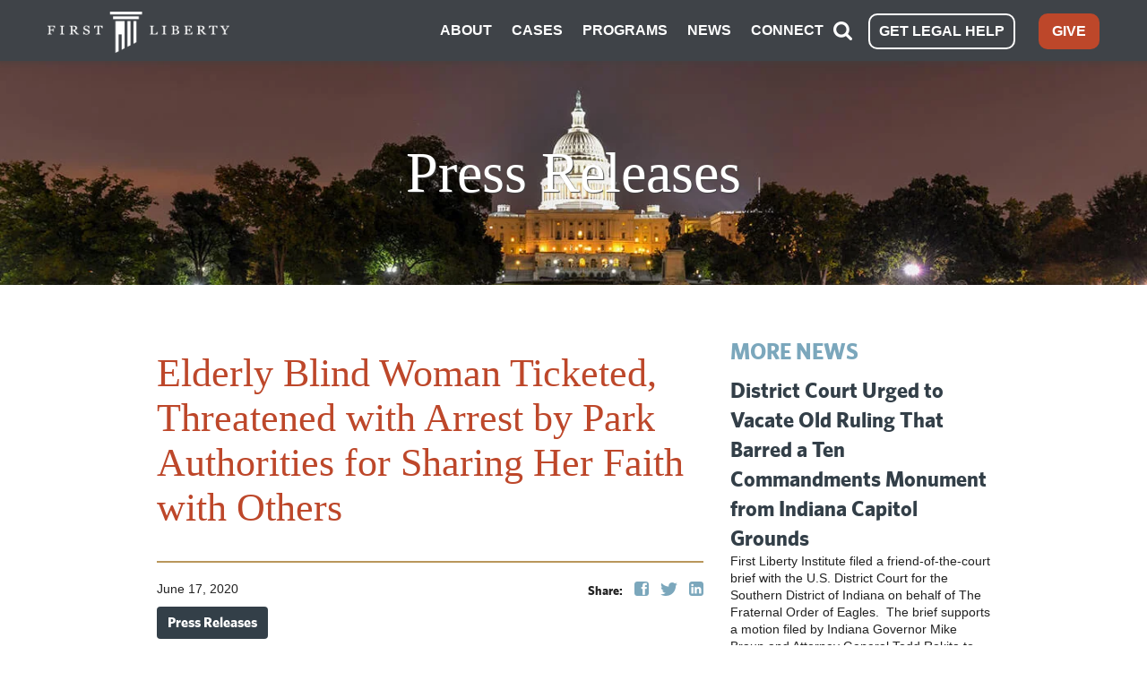

--- FILE ---
content_type: text/html; charset=UTF-8
request_url: https://firstliberty.org/media/elderly-blind-woman-ticketed-threatened-with-arrest-by-park-authorities-for-sharing-her-faith-with-others/
body_size: 42660
content:
<!DOCTYPE html>
<html class="no-js" lang="en">
  <meta property="fb:pages" content="290548664672" />
  <head>
    <meta charset="utf-8" /><script type="text/javascript">(window.NREUM||(NREUM={})).init={ajax:{deny_list:["bam.nr-data.net"]},feature_flags:["soft_nav"]};(window.NREUM||(NREUM={})).loader_config={licenseKey:"43e252dffa",applicationID:"168342343",browserID:"168343230"};;/*! For license information please see nr-loader-rum-1.308.0.min.js.LICENSE.txt */
(()=>{var e,t,r={163:(e,t,r)=>{"use strict";r.d(t,{j:()=>E});var n=r(384),i=r(1741);var a=r(2555);r(860).K7.genericEvents;const s="experimental.resources",o="register",c=e=>{if(!e||"string"!=typeof e)return!1;try{document.createDocumentFragment().querySelector(e)}catch{return!1}return!0};var d=r(2614),u=r(944),l=r(8122);const f="[data-nr-mask]",g=e=>(0,l.a)(e,(()=>{const e={feature_flags:[],experimental:{allow_registered_children:!1,resources:!1},mask_selector:"*",block_selector:"[data-nr-block]",mask_input_options:{color:!1,date:!1,"datetime-local":!1,email:!1,month:!1,number:!1,range:!1,search:!1,tel:!1,text:!1,time:!1,url:!1,week:!1,textarea:!1,select:!1,password:!0}};return{ajax:{deny_list:void 0,block_internal:!0,enabled:!0,autoStart:!0},api:{get allow_registered_children(){return e.feature_flags.includes(o)||e.experimental.allow_registered_children},set allow_registered_children(t){e.experimental.allow_registered_children=t},duplicate_registered_data:!1},browser_consent_mode:{enabled:!1},distributed_tracing:{enabled:void 0,exclude_newrelic_header:void 0,cors_use_newrelic_header:void 0,cors_use_tracecontext_headers:void 0,allowed_origins:void 0},get feature_flags(){return e.feature_flags},set feature_flags(t){e.feature_flags=t},generic_events:{enabled:!0,autoStart:!0},harvest:{interval:30},jserrors:{enabled:!0,autoStart:!0},logging:{enabled:!0,autoStart:!0},metrics:{enabled:!0,autoStart:!0},obfuscate:void 0,page_action:{enabled:!0},page_view_event:{enabled:!0,autoStart:!0},page_view_timing:{enabled:!0,autoStart:!0},performance:{capture_marks:!1,capture_measures:!1,capture_detail:!0,resources:{get enabled(){return e.feature_flags.includes(s)||e.experimental.resources},set enabled(t){e.experimental.resources=t},asset_types:[],first_party_domains:[],ignore_newrelic:!0}},privacy:{cookies_enabled:!0},proxy:{assets:void 0,beacon:void 0},session:{expiresMs:d.wk,inactiveMs:d.BB},session_replay:{autoStart:!0,enabled:!1,preload:!1,sampling_rate:10,error_sampling_rate:100,collect_fonts:!1,inline_images:!1,fix_stylesheets:!0,mask_all_inputs:!0,get mask_text_selector(){return e.mask_selector},set mask_text_selector(t){c(t)?e.mask_selector="".concat(t,",").concat(f):""===t||null===t?e.mask_selector=f:(0,u.R)(5,t)},get block_class(){return"nr-block"},get ignore_class(){return"nr-ignore"},get mask_text_class(){return"nr-mask"},get block_selector(){return e.block_selector},set block_selector(t){c(t)?e.block_selector+=",".concat(t):""!==t&&(0,u.R)(6,t)},get mask_input_options(){return e.mask_input_options},set mask_input_options(t){t&&"object"==typeof t?e.mask_input_options={...t,password:!0}:(0,u.R)(7,t)}},session_trace:{enabled:!0,autoStart:!0},soft_navigations:{enabled:!0,autoStart:!0},spa:{enabled:!0,autoStart:!0},ssl:void 0,user_actions:{enabled:!0,elementAttributes:["id","className","tagName","type"]}}})());var p=r(6154),m=r(9324);let h=0;const v={buildEnv:m.F3,distMethod:m.Xs,version:m.xv,originTime:p.WN},b={consented:!1},y={appMetadata:{},get consented(){return this.session?.state?.consent||b.consented},set consented(e){b.consented=e},customTransaction:void 0,denyList:void 0,disabled:!1,harvester:void 0,isolatedBacklog:!1,isRecording:!1,loaderType:void 0,maxBytes:3e4,obfuscator:void 0,onerror:void 0,ptid:void 0,releaseIds:{},session:void 0,timeKeeper:void 0,registeredEntities:[],jsAttributesMetadata:{bytes:0},get harvestCount(){return++h}},_=e=>{const t=(0,l.a)(e,y),r=Object.keys(v).reduce((e,t)=>(e[t]={value:v[t],writable:!1,configurable:!0,enumerable:!0},e),{});return Object.defineProperties(t,r)};var w=r(5701);const x=e=>{const t=e.startsWith("http");e+="/",r.p=t?e:"https://"+e};var R=r(7836),k=r(3241);const A={accountID:void 0,trustKey:void 0,agentID:void 0,licenseKey:void 0,applicationID:void 0,xpid:void 0},S=e=>(0,l.a)(e,A),T=new Set;function E(e,t={},r,s){let{init:o,info:c,loader_config:d,runtime:u={},exposed:l=!0}=t;if(!c){const e=(0,n.pV)();o=e.init,c=e.info,d=e.loader_config}e.init=g(o||{}),e.loader_config=S(d||{}),c.jsAttributes??={},p.bv&&(c.jsAttributes.isWorker=!0),e.info=(0,a.D)(c);const f=e.init,m=[c.beacon,c.errorBeacon];T.has(e.agentIdentifier)||(f.proxy.assets&&(x(f.proxy.assets),m.push(f.proxy.assets)),f.proxy.beacon&&m.push(f.proxy.beacon),e.beacons=[...m],function(e){const t=(0,n.pV)();Object.getOwnPropertyNames(i.W.prototype).forEach(r=>{const n=i.W.prototype[r];if("function"!=typeof n||"constructor"===n)return;let a=t[r];e[r]&&!1!==e.exposed&&"micro-agent"!==e.runtime?.loaderType&&(t[r]=(...t)=>{const n=e[r](...t);return a?a(...t):n})})}(e),(0,n.US)("activatedFeatures",w.B)),u.denyList=[...f.ajax.deny_list||[],...f.ajax.block_internal?m:[]],u.ptid=e.agentIdentifier,u.loaderType=r,e.runtime=_(u),T.has(e.agentIdentifier)||(e.ee=R.ee.get(e.agentIdentifier),e.exposed=l,(0,k.W)({agentIdentifier:e.agentIdentifier,drained:!!w.B?.[e.agentIdentifier],type:"lifecycle",name:"initialize",feature:void 0,data:e.config})),T.add(e.agentIdentifier)}},384:(e,t,r)=>{"use strict";r.d(t,{NT:()=>s,US:()=>u,Zm:()=>o,bQ:()=>d,dV:()=>c,pV:()=>l});var n=r(6154),i=r(1863),a=r(1910);const s={beacon:"bam.nr-data.net",errorBeacon:"bam.nr-data.net"};function o(){return n.gm.NREUM||(n.gm.NREUM={}),void 0===n.gm.newrelic&&(n.gm.newrelic=n.gm.NREUM),n.gm.NREUM}function c(){let e=o();return e.o||(e.o={ST:n.gm.setTimeout,SI:n.gm.setImmediate||n.gm.setInterval,CT:n.gm.clearTimeout,XHR:n.gm.XMLHttpRequest,REQ:n.gm.Request,EV:n.gm.Event,PR:n.gm.Promise,MO:n.gm.MutationObserver,FETCH:n.gm.fetch,WS:n.gm.WebSocket},(0,a.i)(...Object.values(e.o))),e}function d(e,t){let r=o();r.initializedAgents??={},t.initializedAt={ms:(0,i.t)(),date:new Date},r.initializedAgents[e]=t}function u(e,t){o()[e]=t}function l(){return function(){let e=o();const t=e.info||{};e.info={beacon:s.beacon,errorBeacon:s.errorBeacon,...t}}(),function(){let e=o();const t=e.init||{};e.init={...t}}(),c(),function(){let e=o();const t=e.loader_config||{};e.loader_config={...t}}(),o()}},782:(e,t,r)=>{"use strict";r.d(t,{T:()=>n});const n=r(860).K7.pageViewTiming},860:(e,t,r)=>{"use strict";r.d(t,{$J:()=>u,K7:()=>c,P3:()=>d,XX:()=>i,Yy:()=>o,df:()=>a,qY:()=>n,v4:()=>s});const n="events",i="jserrors",a="browser/blobs",s="rum",o="browser/logs",c={ajax:"ajax",genericEvents:"generic_events",jserrors:i,logging:"logging",metrics:"metrics",pageAction:"page_action",pageViewEvent:"page_view_event",pageViewTiming:"page_view_timing",sessionReplay:"session_replay",sessionTrace:"session_trace",softNav:"soft_navigations",spa:"spa"},d={[c.pageViewEvent]:1,[c.pageViewTiming]:2,[c.metrics]:3,[c.jserrors]:4,[c.spa]:5,[c.ajax]:6,[c.sessionTrace]:7,[c.softNav]:8,[c.sessionReplay]:9,[c.logging]:10,[c.genericEvents]:11},u={[c.pageViewEvent]:s,[c.pageViewTiming]:n,[c.ajax]:n,[c.spa]:n,[c.softNav]:n,[c.metrics]:i,[c.jserrors]:i,[c.sessionTrace]:a,[c.sessionReplay]:a,[c.logging]:o,[c.genericEvents]:"ins"}},944:(e,t,r)=>{"use strict";r.d(t,{R:()=>i});var n=r(3241);function i(e,t){"function"==typeof console.debug&&(console.debug("New Relic Warning: https://github.com/newrelic/newrelic-browser-agent/blob/main/docs/warning-codes.md#".concat(e),t),(0,n.W)({agentIdentifier:null,drained:null,type:"data",name:"warn",feature:"warn",data:{code:e,secondary:t}}))}},1687:(e,t,r)=>{"use strict";r.d(t,{Ak:()=>d,Ze:()=>f,x3:()=>u});var n=r(3241),i=r(7836),a=r(3606),s=r(860),o=r(2646);const c={};function d(e,t){const r={staged:!1,priority:s.P3[t]||0};l(e),c[e].get(t)||c[e].set(t,r)}function u(e,t){e&&c[e]&&(c[e].get(t)&&c[e].delete(t),p(e,t,!1),c[e].size&&g(e))}function l(e){if(!e)throw new Error("agentIdentifier required");c[e]||(c[e]=new Map)}function f(e="",t="feature",r=!1){if(l(e),!e||!c[e].get(t)||r)return p(e,t);c[e].get(t).staged=!0,g(e)}function g(e){const t=Array.from(c[e]);t.every(([e,t])=>t.staged)&&(t.sort((e,t)=>e[1].priority-t[1].priority),t.forEach(([t])=>{c[e].delete(t),p(e,t)}))}function p(e,t,r=!0){const s=e?i.ee.get(e):i.ee,c=a.i.handlers;if(!s.aborted&&s.backlog&&c){if((0,n.W)({agentIdentifier:e,type:"lifecycle",name:"drain",feature:t}),r){const e=s.backlog[t],r=c[t];if(r){for(let t=0;e&&t<e.length;++t)m(e[t],r);Object.entries(r).forEach(([e,t])=>{Object.values(t||{}).forEach(t=>{t[0]?.on&&t[0]?.context()instanceof o.y&&t[0].on(e,t[1])})})}}s.isolatedBacklog||delete c[t],s.backlog[t]=null,s.emit("drain-"+t,[])}}function m(e,t){var r=e[1];Object.values(t[r]||{}).forEach(t=>{var r=e[0];if(t[0]===r){var n=t[1],i=e[3],a=e[2];n.apply(i,a)}})}},1738:(e,t,r)=>{"use strict";r.d(t,{U:()=>g,Y:()=>f});var n=r(3241),i=r(9908),a=r(1863),s=r(944),o=r(5701),c=r(3969),d=r(8362),u=r(860),l=r(4261);function f(e,t,r,a){const f=a||r;!f||f[e]&&f[e]!==d.d.prototype[e]||(f[e]=function(){(0,i.p)(c.xV,["API/"+e+"/called"],void 0,u.K7.metrics,r.ee),(0,n.W)({agentIdentifier:r.agentIdentifier,drained:!!o.B?.[r.agentIdentifier],type:"data",name:"api",feature:l.Pl+e,data:{}});try{return t.apply(this,arguments)}catch(e){(0,s.R)(23,e)}})}function g(e,t,r,n,s){const o=e.info;null===r?delete o.jsAttributes[t]:o.jsAttributes[t]=r,(s||null===r)&&(0,i.p)(l.Pl+n,[(0,a.t)(),t,r],void 0,"session",e.ee)}},1741:(e,t,r)=>{"use strict";r.d(t,{W:()=>a});var n=r(944),i=r(4261);class a{#e(e,...t){if(this[e]!==a.prototype[e])return this[e](...t);(0,n.R)(35,e)}addPageAction(e,t){return this.#e(i.hG,e,t)}register(e){return this.#e(i.eY,e)}recordCustomEvent(e,t){return this.#e(i.fF,e,t)}setPageViewName(e,t){return this.#e(i.Fw,e,t)}setCustomAttribute(e,t,r){return this.#e(i.cD,e,t,r)}noticeError(e,t){return this.#e(i.o5,e,t)}setUserId(e,t=!1){return this.#e(i.Dl,e,t)}setApplicationVersion(e){return this.#e(i.nb,e)}setErrorHandler(e){return this.#e(i.bt,e)}addRelease(e,t){return this.#e(i.k6,e,t)}log(e,t){return this.#e(i.$9,e,t)}start(){return this.#e(i.d3)}finished(e){return this.#e(i.BL,e)}recordReplay(){return this.#e(i.CH)}pauseReplay(){return this.#e(i.Tb)}addToTrace(e){return this.#e(i.U2,e)}setCurrentRouteName(e){return this.#e(i.PA,e)}interaction(e){return this.#e(i.dT,e)}wrapLogger(e,t,r){return this.#e(i.Wb,e,t,r)}measure(e,t){return this.#e(i.V1,e,t)}consent(e){return this.#e(i.Pv,e)}}},1863:(e,t,r)=>{"use strict";function n(){return Math.floor(performance.now())}r.d(t,{t:()=>n})},1910:(e,t,r)=>{"use strict";r.d(t,{i:()=>a});var n=r(944);const i=new Map;function a(...e){return e.every(e=>{if(i.has(e))return i.get(e);const t="function"==typeof e?e.toString():"",r=t.includes("[native code]"),a=t.includes("nrWrapper");return r||a||(0,n.R)(64,e?.name||t),i.set(e,r),r})}},2555:(e,t,r)=>{"use strict";r.d(t,{D:()=>o,f:()=>s});var n=r(384),i=r(8122);const a={beacon:n.NT.beacon,errorBeacon:n.NT.errorBeacon,licenseKey:void 0,applicationID:void 0,sa:void 0,queueTime:void 0,applicationTime:void 0,ttGuid:void 0,user:void 0,account:void 0,product:void 0,extra:void 0,jsAttributes:{},userAttributes:void 0,atts:void 0,transactionName:void 0,tNamePlain:void 0};function s(e){try{return!!e.licenseKey&&!!e.errorBeacon&&!!e.applicationID}catch(e){return!1}}const o=e=>(0,i.a)(e,a)},2614:(e,t,r)=>{"use strict";r.d(t,{BB:()=>s,H3:()=>n,g:()=>d,iL:()=>c,tS:()=>o,uh:()=>i,wk:()=>a});const n="NRBA",i="SESSION",a=144e5,s=18e5,o={STARTED:"session-started",PAUSE:"session-pause",RESET:"session-reset",RESUME:"session-resume",UPDATE:"session-update"},c={SAME_TAB:"same-tab",CROSS_TAB:"cross-tab"},d={OFF:0,FULL:1,ERROR:2}},2646:(e,t,r)=>{"use strict";r.d(t,{y:()=>n});class n{constructor(e){this.contextId=e}}},2843:(e,t,r)=>{"use strict";r.d(t,{G:()=>a,u:()=>i});var n=r(3878);function i(e,t=!1,r,i){(0,n.DD)("visibilitychange",function(){if(t)return void("hidden"===document.visibilityState&&e());e(document.visibilityState)},r,i)}function a(e,t,r){(0,n.sp)("pagehide",e,t,r)}},3241:(e,t,r)=>{"use strict";r.d(t,{W:()=>a});var n=r(6154);const i="newrelic";function a(e={}){try{n.gm.dispatchEvent(new CustomEvent(i,{detail:e}))}catch(e){}}},3606:(e,t,r)=>{"use strict";r.d(t,{i:()=>a});var n=r(9908);a.on=s;var i=a.handlers={};function a(e,t,r,a){s(a||n.d,i,e,t,r)}function s(e,t,r,i,a){a||(a="feature"),e||(e=n.d);var s=t[a]=t[a]||{};(s[r]=s[r]||[]).push([e,i])}},3878:(e,t,r)=>{"use strict";function n(e,t){return{capture:e,passive:!1,signal:t}}function i(e,t,r=!1,i){window.addEventListener(e,t,n(r,i))}function a(e,t,r=!1,i){document.addEventListener(e,t,n(r,i))}r.d(t,{DD:()=>a,jT:()=>n,sp:()=>i})},3969:(e,t,r)=>{"use strict";r.d(t,{TZ:()=>n,XG:()=>o,rs:()=>i,xV:()=>s,z_:()=>a});const n=r(860).K7.metrics,i="sm",a="cm",s="storeSupportabilityMetrics",o="storeEventMetrics"},4234:(e,t,r)=>{"use strict";r.d(t,{W:()=>a});var n=r(7836),i=r(1687);class a{constructor(e,t){this.agentIdentifier=e,this.ee=n.ee.get(e),this.featureName=t,this.blocked=!1}deregisterDrain(){(0,i.x3)(this.agentIdentifier,this.featureName)}}},4261:(e,t,r)=>{"use strict";r.d(t,{$9:()=>d,BL:()=>o,CH:()=>g,Dl:()=>_,Fw:()=>y,PA:()=>h,Pl:()=>n,Pv:()=>k,Tb:()=>l,U2:()=>a,V1:()=>R,Wb:()=>x,bt:()=>b,cD:()=>v,d3:()=>w,dT:()=>c,eY:()=>p,fF:()=>f,hG:()=>i,k6:()=>s,nb:()=>m,o5:()=>u});const n="api-",i="addPageAction",a="addToTrace",s="addRelease",o="finished",c="interaction",d="log",u="noticeError",l="pauseReplay",f="recordCustomEvent",g="recordReplay",p="register",m="setApplicationVersion",h="setCurrentRouteName",v="setCustomAttribute",b="setErrorHandler",y="setPageViewName",_="setUserId",w="start",x="wrapLogger",R="measure",k="consent"},5289:(e,t,r)=>{"use strict";r.d(t,{GG:()=>s,Qr:()=>c,sB:()=>o});var n=r(3878),i=r(6389);function a(){return"undefined"==typeof document||"complete"===document.readyState}function s(e,t){if(a())return e();const r=(0,i.J)(e),s=setInterval(()=>{a()&&(clearInterval(s),r())},500);(0,n.sp)("load",r,t)}function o(e){if(a())return e();(0,n.DD)("DOMContentLoaded",e)}function c(e){if(a())return e();(0,n.sp)("popstate",e)}},5607:(e,t,r)=>{"use strict";r.d(t,{W:()=>n});const n=(0,r(9566).bz)()},5701:(e,t,r)=>{"use strict";r.d(t,{B:()=>a,t:()=>s});var n=r(3241);const i=new Set,a={};function s(e,t){const r=t.agentIdentifier;a[r]??={},e&&"object"==typeof e&&(i.has(r)||(t.ee.emit("rumresp",[e]),a[r]=e,i.add(r),(0,n.W)({agentIdentifier:r,loaded:!0,drained:!0,type:"lifecycle",name:"load",feature:void 0,data:e})))}},6154:(e,t,r)=>{"use strict";r.d(t,{OF:()=>c,RI:()=>i,WN:()=>u,bv:()=>a,eN:()=>l,gm:()=>s,mw:()=>o,sb:()=>d});var n=r(1863);const i="undefined"!=typeof window&&!!window.document,a="undefined"!=typeof WorkerGlobalScope&&("undefined"!=typeof self&&self instanceof WorkerGlobalScope&&self.navigator instanceof WorkerNavigator||"undefined"!=typeof globalThis&&globalThis instanceof WorkerGlobalScope&&globalThis.navigator instanceof WorkerNavigator),s=i?window:"undefined"!=typeof WorkerGlobalScope&&("undefined"!=typeof self&&self instanceof WorkerGlobalScope&&self||"undefined"!=typeof globalThis&&globalThis instanceof WorkerGlobalScope&&globalThis),o=Boolean("hidden"===s?.document?.visibilityState),c=/iPad|iPhone|iPod/.test(s.navigator?.userAgent),d=c&&"undefined"==typeof SharedWorker,u=((()=>{const e=s.navigator?.userAgent?.match(/Firefox[/\s](\d+\.\d+)/);Array.isArray(e)&&e.length>=2&&e[1]})(),Date.now()-(0,n.t)()),l=()=>"undefined"!=typeof PerformanceNavigationTiming&&s?.performance?.getEntriesByType("navigation")?.[0]?.responseStart},6389:(e,t,r)=>{"use strict";function n(e,t=500,r={}){const n=r?.leading||!1;let i;return(...r)=>{n&&void 0===i&&(e.apply(this,r),i=setTimeout(()=>{i=clearTimeout(i)},t)),n||(clearTimeout(i),i=setTimeout(()=>{e.apply(this,r)},t))}}function i(e){let t=!1;return(...r)=>{t||(t=!0,e.apply(this,r))}}r.d(t,{J:()=>i,s:()=>n})},6630:(e,t,r)=>{"use strict";r.d(t,{T:()=>n});const n=r(860).K7.pageViewEvent},7699:(e,t,r)=>{"use strict";r.d(t,{It:()=>a,KC:()=>o,No:()=>i,qh:()=>s});var n=r(860);const i=16e3,a=1e6,s="SESSION_ERROR",o={[n.K7.logging]:!0,[n.K7.genericEvents]:!1,[n.K7.jserrors]:!1,[n.K7.ajax]:!1}},7836:(e,t,r)=>{"use strict";r.d(t,{P:()=>o,ee:()=>c});var n=r(384),i=r(8990),a=r(2646),s=r(5607);const o="nr@context:".concat(s.W),c=function e(t,r){var n={},s={},u={},l=!1;try{l=16===r.length&&d.initializedAgents?.[r]?.runtime.isolatedBacklog}catch(e){}var f={on:p,addEventListener:p,removeEventListener:function(e,t){var r=n[e];if(!r)return;for(var i=0;i<r.length;i++)r[i]===t&&r.splice(i,1)},emit:function(e,r,n,i,a){!1!==a&&(a=!0);if(c.aborted&&!i)return;t&&a&&t.emit(e,r,n);var o=g(n);m(e).forEach(e=>{e.apply(o,r)});var d=v()[s[e]];d&&d.push([f,e,r,o]);return o},get:h,listeners:m,context:g,buffer:function(e,t){const r=v();if(t=t||"feature",f.aborted)return;Object.entries(e||{}).forEach(([e,n])=>{s[n]=t,t in r||(r[t]=[])})},abort:function(){f._aborted=!0,Object.keys(f.backlog).forEach(e=>{delete f.backlog[e]})},isBuffering:function(e){return!!v()[s[e]]},debugId:r,backlog:l?{}:t&&"object"==typeof t.backlog?t.backlog:{},isolatedBacklog:l};return Object.defineProperty(f,"aborted",{get:()=>{let e=f._aborted||!1;return e||(t&&(e=t.aborted),e)}}),f;function g(e){return e&&e instanceof a.y?e:e?(0,i.I)(e,o,()=>new a.y(o)):new a.y(o)}function p(e,t){n[e]=m(e).concat(t)}function m(e){return n[e]||[]}function h(t){return u[t]=u[t]||e(f,t)}function v(){return f.backlog}}(void 0,"globalEE"),d=(0,n.Zm)();d.ee||(d.ee=c)},8122:(e,t,r)=>{"use strict";r.d(t,{a:()=>i});var n=r(944);function i(e,t){try{if(!e||"object"!=typeof e)return(0,n.R)(3);if(!t||"object"!=typeof t)return(0,n.R)(4);const r=Object.create(Object.getPrototypeOf(t),Object.getOwnPropertyDescriptors(t)),a=0===Object.keys(r).length?e:r;for(let s in a)if(void 0!==e[s])try{if(null===e[s]){r[s]=null;continue}Array.isArray(e[s])&&Array.isArray(t[s])?r[s]=Array.from(new Set([...e[s],...t[s]])):"object"==typeof e[s]&&"object"==typeof t[s]?r[s]=i(e[s],t[s]):r[s]=e[s]}catch(e){r[s]||(0,n.R)(1,e)}return r}catch(e){(0,n.R)(2,e)}}},8362:(e,t,r)=>{"use strict";r.d(t,{d:()=>a});var n=r(9566),i=r(1741);class a extends i.W{agentIdentifier=(0,n.LA)(16)}},8374:(e,t,r)=>{r.nc=(()=>{try{return document?.currentScript?.nonce}catch(e){}return""})()},8990:(e,t,r)=>{"use strict";r.d(t,{I:()=>i});var n=Object.prototype.hasOwnProperty;function i(e,t,r){if(n.call(e,t))return e[t];var i=r();if(Object.defineProperty&&Object.keys)try{return Object.defineProperty(e,t,{value:i,writable:!0,enumerable:!1}),i}catch(e){}return e[t]=i,i}},9324:(e,t,r)=>{"use strict";r.d(t,{F3:()=>i,Xs:()=>a,xv:()=>n});const n="1.308.0",i="PROD",a="CDN"},9566:(e,t,r)=>{"use strict";r.d(t,{LA:()=>o,bz:()=>s});var n=r(6154);const i="xxxxxxxx-xxxx-4xxx-yxxx-xxxxxxxxxxxx";function a(e,t){return e?15&e[t]:16*Math.random()|0}function s(){const e=n.gm?.crypto||n.gm?.msCrypto;let t,r=0;return e&&e.getRandomValues&&(t=e.getRandomValues(new Uint8Array(30))),i.split("").map(e=>"x"===e?a(t,r++).toString(16):"y"===e?(3&a()|8).toString(16):e).join("")}function o(e){const t=n.gm?.crypto||n.gm?.msCrypto;let r,i=0;t&&t.getRandomValues&&(r=t.getRandomValues(new Uint8Array(e)));const s=[];for(var o=0;o<e;o++)s.push(a(r,i++).toString(16));return s.join("")}},9908:(e,t,r)=>{"use strict";r.d(t,{d:()=>n,p:()=>i});var n=r(7836).ee.get("handle");function i(e,t,r,i,a){a?(a.buffer([e],i),a.emit(e,t,r)):(n.buffer([e],i),n.emit(e,t,r))}}},n={};function i(e){var t=n[e];if(void 0!==t)return t.exports;var a=n[e]={exports:{}};return r[e](a,a.exports,i),a.exports}i.m=r,i.d=(e,t)=>{for(var r in t)i.o(t,r)&&!i.o(e,r)&&Object.defineProperty(e,r,{enumerable:!0,get:t[r]})},i.f={},i.e=e=>Promise.all(Object.keys(i.f).reduce((t,r)=>(i.f[r](e,t),t),[])),i.u=e=>"nr-rum-1.308.0.min.js",i.o=(e,t)=>Object.prototype.hasOwnProperty.call(e,t),e={},t="NRBA-1.308.0.PROD:",i.l=(r,n,a,s)=>{if(e[r])e[r].push(n);else{var o,c;if(void 0!==a)for(var d=document.getElementsByTagName("script"),u=0;u<d.length;u++){var l=d[u];if(l.getAttribute("src")==r||l.getAttribute("data-webpack")==t+a){o=l;break}}if(!o){c=!0;var f={296:"sha512-+MIMDsOcckGXa1EdWHqFNv7P+JUkd5kQwCBr3KE6uCvnsBNUrdSt4a/3/L4j4TxtnaMNjHpza2/erNQbpacJQA=="};(o=document.createElement("script")).charset="utf-8",i.nc&&o.setAttribute("nonce",i.nc),o.setAttribute("data-webpack",t+a),o.src=r,0!==o.src.indexOf(window.location.origin+"/")&&(o.crossOrigin="anonymous"),f[s]&&(o.integrity=f[s])}e[r]=[n];var g=(t,n)=>{o.onerror=o.onload=null,clearTimeout(p);var i=e[r];if(delete e[r],o.parentNode&&o.parentNode.removeChild(o),i&&i.forEach(e=>e(n)),t)return t(n)},p=setTimeout(g.bind(null,void 0,{type:"timeout",target:o}),12e4);o.onerror=g.bind(null,o.onerror),o.onload=g.bind(null,o.onload),c&&document.head.appendChild(o)}},i.r=e=>{"undefined"!=typeof Symbol&&Symbol.toStringTag&&Object.defineProperty(e,Symbol.toStringTag,{value:"Module"}),Object.defineProperty(e,"__esModule",{value:!0})},i.p="https://js-agent.newrelic.com/",(()=>{var e={374:0,840:0};i.f.j=(t,r)=>{var n=i.o(e,t)?e[t]:void 0;if(0!==n)if(n)r.push(n[2]);else{var a=new Promise((r,i)=>n=e[t]=[r,i]);r.push(n[2]=a);var s=i.p+i.u(t),o=new Error;i.l(s,r=>{if(i.o(e,t)&&(0!==(n=e[t])&&(e[t]=void 0),n)){var a=r&&("load"===r.type?"missing":r.type),s=r&&r.target&&r.target.src;o.message="Loading chunk "+t+" failed: ("+a+": "+s+")",o.name="ChunkLoadError",o.type=a,o.request=s,n[1](o)}},"chunk-"+t,t)}};var t=(t,r)=>{var n,a,[s,o,c]=r,d=0;if(s.some(t=>0!==e[t])){for(n in o)i.o(o,n)&&(i.m[n]=o[n]);if(c)c(i)}for(t&&t(r);d<s.length;d++)a=s[d],i.o(e,a)&&e[a]&&e[a][0](),e[a]=0},r=self["webpackChunk:NRBA-1.308.0.PROD"]=self["webpackChunk:NRBA-1.308.0.PROD"]||[];r.forEach(t.bind(null,0)),r.push=t.bind(null,r.push.bind(r))})(),(()=>{"use strict";i(8374);var e=i(8362),t=i(860);const r=Object.values(t.K7);var n=i(163);var a=i(9908),s=i(1863),o=i(4261),c=i(1738);var d=i(1687),u=i(4234),l=i(5289),f=i(6154),g=i(944),p=i(384);const m=e=>f.RI&&!0===e?.privacy.cookies_enabled;function h(e){return!!(0,p.dV)().o.MO&&m(e)&&!0===e?.session_trace.enabled}var v=i(6389),b=i(7699);class y extends u.W{constructor(e,t){super(e.agentIdentifier,t),this.agentRef=e,this.abortHandler=void 0,this.featAggregate=void 0,this.loadedSuccessfully=void 0,this.onAggregateImported=new Promise(e=>{this.loadedSuccessfully=e}),this.deferred=Promise.resolve(),!1===e.init[this.featureName].autoStart?this.deferred=new Promise((t,r)=>{this.ee.on("manual-start-all",(0,v.J)(()=>{(0,d.Ak)(e.agentIdentifier,this.featureName),t()}))}):(0,d.Ak)(e.agentIdentifier,t)}importAggregator(e,t,r={}){if(this.featAggregate)return;const n=async()=>{let n;await this.deferred;try{if(m(e.init)){const{setupAgentSession:t}=await i.e(296).then(i.bind(i,3305));n=t(e)}}catch(e){(0,g.R)(20,e),this.ee.emit("internal-error",[e]),(0,a.p)(b.qh,[e],void 0,this.featureName,this.ee)}try{if(!this.#t(this.featureName,n,e.init))return(0,d.Ze)(this.agentIdentifier,this.featureName),void this.loadedSuccessfully(!1);const{Aggregate:i}=await t();this.featAggregate=new i(e,r),e.runtime.harvester.initializedAggregates.push(this.featAggregate),this.loadedSuccessfully(!0)}catch(e){(0,g.R)(34,e),this.abortHandler?.(),(0,d.Ze)(this.agentIdentifier,this.featureName,!0),this.loadedSuccessfully(!1),this.ee&&this.ee.abort()}};f.RI?(0,l.GG)(()=>n(),!0):n()}#t(e,r,n){if(this.blocked)return!1;switch(e){case t.K7.sessionReplay:return h(n)&&!!r;case t.K7.sessionTrace:return!!r;default:return!0}}}var _=i(6630),w=i(2614),x=i(3241);class R extends y{static featureName=_.T;constructor(e){var t;super(e,_.T),this.setupInspectionEvents(e.agentIdentifier),t=e,(0,c.Y)(o.Fw,function(e,r){"string"==typeof e&&("/"!==e.charAt(0)&&(e="/"+e),t.runtime.customTransaction=(r||"http://custom.transaction")+e,(0,a.p)(o.Pl+o.Fw,[(0,s.t)()],void 0,void 0,t.ee))},t),this.importAggregator(e,()=>i.e(296).then(i.bind(i,3943)))}setupInspectionEvents(e){const t=(t,r)=>{t&&(0,x.W)({agentIdentifier:e,timeStamp:t.timeStamp,loaded:"complete"===t.target.readyState,type:"window",name:r,data:t.target.location+""})};(0,l.sB)(e=>{t(e,"DOMContentLoaded")}),(0,l.GG)(e=>{t(e,"load")}),(0,l.Qr)(e=>{t(e,"navigate")}),this.ee.on(w.tS.UPDATE,(t,r)=>{(0,x.W)({agentIdentifier:e,type:"lifecycle",name:"session",data:r})})}}class k extends e.d{constructor(e){var t;(super(),f.gm)?(this.features={},(0,p.bQ)(this.agentIdentifier,this),this.desiredFeatures=new Set(e.features||[]),this.desiredFeatures.add(R),(0,n.j)(this,e,e.loaderType||"agent"),t=this,(0,c.Y)(o.cD,function(e,r,n=!1){if("string"==typeof e){if(["string","number","boolean"].includes(typeof r)||null===r)return(0,c.U)(t,e,r,o.cD,n);(0,g.R)(40,typeof r)}else(0,g.R)(39,typeof e)},t),function(e){(0,c.Y)(o.Dl,function(t,r=!1){if("string"!=typeof t&&null!==t)return void(0,g.R)(41,typeof t);const n=e.info.jsAttributes["enduser.id"];r&&null!=n&&n!==t?(0,a.p)(o.Pl+"setUserIdAndResetSession",[t],void 0,"session",e.ee):(0,c.U)(e,"enduser.id",t,o.Dl,!0)},e)}(this),function(e){(0,c.Y)(o.nb,function(t){if("string"==typeof t||null===t)return(0,c.U)(e,"application.version",t,o.nb,!1);(0,g.R)(42,typeof t)},e)}(this),function(e){(0,c.Y)(o.d3,function(){e.ee.emit("manual-start-all")},e)}(this),function(e){(0,c.Y)(o.Pv,function(t=!0){if("boolean"==typeof t){if((0,a.p)(o.Pl+o.Pv,[t],void 0,"session",e.ee),e.runtime.consented=t,t){const t=e.features.page_view_event;t.onAggregateImported.then(e=>{const r=t.featAggregate;e&&!r.sentRum&&r.sendRum()})}}else(0,g.R)(65,typeof t)},e)}(this),this.run()):(0,g.R)(21)}get config(){return{info:this.info,init:this.init,loader_config:this.loader_config,runtime:this.runtime}}get api(){return this}run(){try{const e=function(e){const t={};return r.forEach(r=>{t[r]=!!e[r]?.enabled}),t}(this.init),n=[...this.desiredFeatures];n.sort((e,r)=>t.P3[e.featureName]-t.P3[r.featureName]),n.forEach(r=>{if(!e[r.featureName]&&r.featureName!==t.K7.pageViewEvent)return;if(r.featureName===t.K7.spa)return void(0,g.R)(67);const n=function(e){switch(e){case t.K7.ajax:return[t.K7.jserrors];case t.K7.sessionTrace:return[t.K7.ajax,t.K7.pageViewEvent];case t.K7.sessionReplay:return[t.K7.sessionTrace];case t.K7.pageViewTiming:return[t.K7.pageViewEvent];default:return[]}}(r.featureName).filter(e=>!(e in this.features));n.length>0&&(0,g.R)(36,{targetFeature:r.featureName,missingDependencies:n}),this.features[r.featureName]=new r(this)})}catch(e){(0,g.R)(22,e);for(const e in this.features)this.features[e].abortHandler?.();const t=(0,p.Zm)();delete t.initializedAgents[this.agentIdentifier]?.features,delete this.sharedAggregator;return t.ee.get(this.agentIdentifier).abort(),!1}}}var A=i(2843),S=i(782);class T extends y{static featureName=S.T;constructor(e){super(e,S.T),f.RI&&((0,A.u)(()=>(0,a.p)("docHidden",[(0,s.t)()],void 0,S.T,this.ee),!0),(0,A.G)(()=>(0,a.p)("winPagehide",[(0,s.t)()],void 0,S.T,this.ee)),this.importAggregator(e,()=>i.e(296).then(i.bind(i,2117))))}}var E=i(3969);class I extends y{static featureName=E.TZ;constructor(e){super(e,E.TZ),f.RI&&document.addEventListener("securitypolicyviolation",e=>{(0,a.p)(E.xV,["Generic/CSPViolation/Detected"],void 0,this.featureName,this.ee)}),this.importAggregator(e,()=>i.e(296).then(i.bind(i,9623)))}}new k({features:[R,T,I],loaderType:"lite"})})()})();</script>
<script type="text/javascript">
/* <![CDATA[ */
var gform;gform||(document.addEventListener("gform_main_scripts_loaded",function(){gform.scriptsLoaded=!0}),document.addEventListener("gform/theme/scripts_loaded",function(){gform.themeScriptsLoaded=!0}),window.addEventListener("DOMContentLoaded",function(){gform.domLoaded=!0}),gform={domLoaded:!1,scriptsLoaded:!1,themeScriptsLoaded:!1,isFormEditor:()=>"function"==typeof InitializeEditor,callIfLoaded:function(o){return!(!gform.domLoaded||!gform.scriptsLoaded||!gform.themeScriptsLoaded&&!gform.isFormEditor()||(gform.isFormEditor()&&console.warn("The use of gform.initializeOnLoaded() is deprecated in the form editor context and will be removed in Gravity Forms 3.1."),o(),0))},initializeOnLoaded:function(o){gform.callIfLoaded(o)||(document.addEventListener("gform_main_scripts_loaded",()=>{gform.scriptsLoaded=!0,gform.callIfLoaded(o)}),document.addEventListener("gform/theme/scripts_loaded",()=>{gform.themeScriptsLoaded=!0,gform.callIfLoaded(o)}),window.addEventListener("DOMContentLoaded",()=>{gform.domLoaded=!0,gform.callIfLoaded(o)}))},hooks:{action:{},filter:{}},addAction:function(o,r,e,t){gform.addHook("action",o,r,e,t)},addFilter:function(o,r,e,t){gform.addHook("filter",o,r,e,t)},doAction:function(o){gform.doHook("action",o,arguments)},applyFilters:function(o){return gform.doHook("filter",o,arguments)},removeAction:function(o,r){gform.removeHook("action",o,r)},removeFilter:function(o,r,e){gform.removeHook("filter",o,r,e)},addHook:function(o,r,e,t,n){null==gform.hooks[o][r]&&(gform.hooks[o][r]=[]);var d=gform.hooks[o][r];null==n&&(n=r+"_"+d.length),gform.hooks[o][r].push({tag:n,callable:e,priority:t=null==t?10:t})},doHook:function(r,o,e){var t;if(e=Array.prototype.slice.call(e,1),null!=gform.hooks[r][o]&&((o=gform.hooks[r][o]).sort(function(o,r){return o.priority-r.priority}),o.forEach(function(o){"function"!=typeof(t=o.callable)&&(t=window[t]),"action"==r?t.apply(null,e):e[0]=t.apply(null,e)})),"filter"==r)return e[0]},removeHook:function(o,r,t,n){var e;null!=gform.hooks[o][r]&&(e=(e=gform.hooks[o][r]).filter(function(o,r,e){return!!(null!=n&&n!=o.tag||null!=t&&t!=o.priority)}),gform.hooks[o][r]=e)}});
/* ]]> */
</script>

    <meta name="viewport" content="width=device-width, initial-scale=1" />
    <meta name="p:domain_verify" content="a0e7b8dfaf4bf5d72145290cfec6169b" />

    <link rel="shortcut icon" type="image/ico" href="https://firstliberty.org/wp-content/themes/liberty/favicon-first-liberty.ico?v=1.1" />
    <link rel="apple-touch-icon" href="https://firstliberty.org/wp-content/themes/liberty/apple-touch-icon.png">

    

    <meta name='robots' content='index, follow, max-image-preview:large, max-snippet:-1, max-video-preview:-1' />
	<!-- Pixel Cat Facebook Pixel Code -->
	<script>
	!function(f,b,e,v,n,t,s){if(f.fbq)return;n=f.fbq=function(){n.callMethod?
	n.callMethod.apply(n,arguments):n.queue.push(arguments)};if(!f._fbq)f._fbq=n;
	n.push=n;n.loaded=!0;n.version='2.0';n.queue=[];t=b.createElement(e);t.async=!0;
	t.src=v;s=b.getElementsByTagName(e)[0];s.parentNode.insertBefore(t,s)}(window,
	document,'script','https://connect.facebook.net/en_US/fbevents.js' );
	fbq( 'init', '2010962002504540',  );fbq( 'init', '267298170454917',  );	</script>
	<!-- DO NOT MODIFY -->
	<!-- End Facebook Pixel Code -->
	
	<!-- This site is optimized with the Yoast SEO plugin v26.6 - https://yoast.com/wordpress/plugins/seo/ -->
	<title>Elderly Blind Woman Ticketed, Threatened - First Liberty</title>
	<link rel="canonical" href="https://firstliberty.org/media/elderly-blind-woman-ticketed-threatened-with-arrest-by-park-authorities-for-sharing-her-faith-with-others/" />
	<meta property="og:locale" content="en_US" />
	<meta property="og:type" content="article" />
	<meta property="og:title" content="Elderly Blind Woman Ticketed, Threatened - First Liberty" />
	<meta property="og:description" content="News Release For Immediate Release: 6.17.20 Contact: Lacey McNiel, media@firstliberty.org Direct: 972-941-4453 Elderly Blind Woman Ticketed, Threatened with Arrest by Park Authorities for Sharing Her Faith with Others First Liberty Institute files charge of discrimination against park, library alleging disability and religious discrimination Providence, RI—First Liberty Institute and William Wray [...]" />
	<meta property="og:url" content="https://firstliberty.org/media/elderly-blind-woman-ticketed-threatened-with-arrest-by-park-authorities-for-sharing-her-faith-with-others/" />
	<meta property="og:site_name" content="First Liberty" />
	<meta property="article:publisher" content="https://www.facebook.com/firstlibertyinstitute" />
	<meta property="og:image" content="https://firstliberty.org/wp-content/uploads/2018/04/Opengraph.jpg" />
	<meta property="og:image:width" content="1200" />
	<meta property="og:image:height" content="628" />
	<meta property="og:image:type" content="image/jpeg" />
	<meta name="twitter:card" content="summary_large_image" />
	<meta name="twitter:site" content="@1stLiberty" />
	<meta name="twitter:label1" content="Est. reading time" />
	<meta name="twitter:data1" content="3 minutes" />
	<script type="application/ld+json" class="yoast-schema-graph">{"@context":"https://schema.org","@graph":[{"@type":"WebPage","@id":"https://firstliberty.org/media/elderly-blind-woman-ticketed-threatened-with-arrest-by-park-authorities-for-sharing-her-faith-with-others/","url":"https://firstliberty.org/media/elderly-blind-woman-ticketed-threatened-with-arrest-by-park-authorities-for-sharing-her-faith-with-others/","name":"Elderly Blind Woman Ticketed, Threatened - First Liberty","isPartOf":{"@id":"https://firstliberty.org/#website"},"datePublished":"2020-06-17T15:37:39+00:00","breadcrumb":{"@id":"https://firstliberty.org/media/elderly-blind-woman-ticketed-threatened-with-arrest-by-park-authorities-for-sharing-her-faith-with-others/#breadcrumb"},"inLanguage":"en-US","potentialAction":[{"@type":"ReadAction","target":["https://firstliberty.org/media/elderly-blind-woman-ticketed-threatened-with-arrest-by-park-authorities-for-sharing-her-faith-with-others/"]}]},{"@type":"BreadcrumbList","@id":"https://firstliberty.org/media/elderly-blind-woman-ticketed-threatened-with-arrest-by-park-authorities-for-sharing-her-faith-with-others/#breadcrumb","itemListElement":[{"@type":"ListItem","position":1,"name":"Home","item":"https://firstliberty.org/"},{"@type":"ListItem","position":2,"name":"Media posts","item":"https://firstliberty.org/media/"},{"@type":"ListItem","position":3,"name":"Elderly Blind Woman Ticketed, Threatened with Arrest by Park Authorities for Sharing Her Faith with Others"}]},{"@type":"WebSite","@id":"https://firstliberty.org/#website","url":"https://firstliberty.org/","name":"First Liberty","description":"First Liberty","publisher":{"@id":"https://firstliberty.org/#organization"},"potentialAction":[{"@type":"SearchAction","target":{"@type":"EntryPoint","urlTemplate":"https://firstliberty.org/?s={search_term_string}"},"query-input":{"@type":"PropertyValueSpecification","valueRequired":true,"valueName":"search_term_string"}}],"inLanguage":"en-US"},{"@type":"Organization","@id":"https://firstliberty.org/#organization","name":"First Liberty Institute","url":"https://firstliberty.org/","logo":{"@type":"ImageObject","inLanguage":"en-US","@id":"https://firstliberty.org/#/schema/logo/image/","url":"https://firstliberty.org/wp-content/uploads/2018/04/First-Liberty-Logo_V_RGB_r1.jpg","contentUrl":"https://firstliberty.org/wp-content/uploads/2018/04/First-Liberty-Logo_V_RGB_r1.jpg","width":1079,"height":1140,"caption":"First Liberty Institute"},"image":{"@id":"https://firstliberty.org/#/schema/logo/image/"},"sameAs":["https://www.facebook.com/firstlibertyinstitute","https://x.com/1stLiberty","https://www.linkedin.com/company/liberty-institute---u-s-/","https://www.youtube.com/c/FirstLibertyInstitute"]}]}</script>
	<!-- / Yoast SEO plugin. -->


<link rel='dns-prefetch' href='//widgets.getsitecontrol.com' />
<link rel='dns-prefetch' href='//firstliberty.org' />
<link rel='dns-prefetch' href='//www.google.com' />
<link rel='dns-prefetch' href='//js.stripe.com' />
<link rel='dns-prefetch' href='//cdn.plaid.com' />
<link rel='dns-prefetch' href='//cdn.givechariot.com' />
<style id='wp-img-auto-sizes-contain-inline-css' type='text/css'>
img:is([sizes=auto i],[sizes^="auto," i]){contain-intrinsic-size:3000px 1500px}
/*# sourceURL=wp-img-auto-sizes-contain-inline-css */
</style>
<link rel='stylesheet' id='style-css' href='https://firstliberty.org/wp-content/themes/liberty/style.css?ver=6.9' type='text/css' media='all' />
<link rel='stylesheet' id='wp-block-library-css' href='https://firstliberty.org/wp-includes/css/dist/block-library/style.min.css?ver=6.9' type='text/css' media='all' />
<style id='classic-theme-styles-inline-css' type='text/css'>
/*! This file is auto-generated */
.wp-block-button__link{color:#fff;background-color:#32373c;border-radius:9999px;box-shadow:none;text-decoration:none;padding:calc(.667em + 2px) calc(1.333em + 2px);font-size:1.125em}.wp-block-file__button{background:#32373c;color:#fff;text-decoration:none}
/*# sourceURL=/wp-includes/css/classic-themes.min.css */
</style>
<style id='qsm-quiz-style-inline-css' type='text/css'>


/*# sourceURL=https://firstliberty.org/wp-content/plugins/quiz-master-next/blocks/build/style-index.css */
</style>
<link rel='stylesheet' id='wp-components-css' href='https://firstliberty.org/wp-includes/css/dist/components/style.min.css?ver=6.9' type='text/css' media='all' />
<link rel='stylesheet' id='wp-preferences-css' href='https://firstliberty.org/wp-includes/css/dist/preferences/style.min.css?ver=6.9' type='text/css' media='all' />
<link rel='stylesheet' id='wp-block-editor-css' href='https://firstliberty.org/wp-includes/css/dist/block-editor/style.min.css?ver=6.9' type='text/css' media='all' />
<link rel='stylesheet' id='popup-maker-block-library-style-css' href='https://firstliberty.org/wp-content/plugins/popup-maker/dist/packages/block-library-style.css?ver=dbea705cfafe089d65f1' type='text/css' media='all' />
<style id='global-styles-inline-css' type='text/css'>
:root{--wp--preset--aspect-ratio--square: 1;--wp--preset--aspect-ratio--4-3: 4/3;--wp--preset--aspect-ratio--3-4: 3/4;--wp--preset--aspect-ratio--3-2: 3/2;--wp--preset--aspect-ratio--2-3: 2/3;--wp--preset--aspect-ratio--16-9: 16/9;--wp--preset--aspect-ratio--9-16: 9/16;--wp--preset--color--black: #000000;--wp--preset--color--cyan-bluish-gray: #abb8c3;--wp--preset--color--white: #ffffff;--wp--preset--color--pale-pink: #f78da7;--wp--preset--color--vivid-red: #cf2e2e;--wp--preset--color--luminous-vivid-orange: #ff6900;--wp--preset--color--luminous-vivid-amber: #fcb900;--wp--preset--color--light-green-cyan: #7bdcb5;--wp--preset--color--vivid-green-cyan: #00d084;--wp--preset--color--pale-cyan-blue: #8ed1fc;--wp--preset--color--vivid-cyan-blue: #0693e3;--wp--preset--color--vivid-purple: #9b51e0;--wp--preset--gradient--vivid-cyan-blue-to-vivid-purple: linear-gradient(135deg,rgb(6,147,227) 0%,rgb(155,81,224) 100%);--wp--preset--gradient--light-green-cyan-to-vivid-green-cyan: linear-gradient(135deg,rgb(122,220,180) 0%,rgb(0,208,130) 100%);--wp--preset--gradient--luminous-vivid-amber-to-luminous-vivid-orange: linear-gradient(135deg,rgb(252,185,0) 0%,rgb(255,105,0) 100%);--wp--preset--gradient--luminous-vivid-orange-to-vivid-red: linear-gradient(135deg,rgb(255,105,0) 0%,rgb(207,46,46) 100%);--wp--preset--gradient--very-light-gray-to-cyan-bluish-gray: linear-gradient(135deg,rgb(238,238,238) 0%,rgb(169,184,195) 100%);--wp--preset--gradient--cool-to-warm-spectrum: linear-gradient(135deg,rgb(74,234,220) 0%,rgb(151,120,209) 20%,rgb(207,42,186) 40%,rgb(238,44,130) 60%,rgb(251,105,98) 80%,rgb(254,248,76) 100%);--wp--preset--gradient--blush-light-purple: linear-gradient(135deg,rgb(255,206,236) 0%,rgb(152,150,240) 100%);--wp--preset--gradient--blush-bordeaux: linear-gradient(135deg,rgb(254,205,165) 0%,rgb(254,45,45) 50%,rgb(107,0,62) 100%);--wp--preset--gradient--luminous-dusk: linear-gradient(135deg,rgb(255,203,112) 0%,rgb(199,81,192) 50%,rgb(65,88,208) 100%);--wp--preset--gradient--pale-ocean: linear-gradient(135deg,rgb(255,245,203) 0%,rgb(182,227,212) 50%,rgb(51,167,181) 100%);--wp--preset--gradient--electric-grass: linear-gradient(135deg,rgb(202,248,128) 0%,rgb(113,206,126) 100%);--wp--preset--gradient--midnight: linear-gradient(135deg,rgb(2,3,129) 0%,rgb(40,116,252) 100%);--wp--preset--font-size--small: 13px;--wp--preset--font-size--medium: 20px;--wp--preset--font-size--large: 36px;--wp--preset--font-size--x-large: 42px;--wp--preset--spacing--20: 0.44rem;--wp--preset--spacing--30: 0.67rem;--wp--preset--spacing--40: 1rem;--wp--preset--spacing--50: 1.5rem;--wp--preset--spacing--60: 2.25rem;--wp--preset--spacing--70: 3.38rem;--wp--preset--spacing--80: 5.06rem;--wp--preset--shadow--natural: 6px 6px 9px rgba(0, 0, 0, 0.2);--wp--preset--shadow--deep: 12px 12px 50px rgba(0, 0, 0, 0.4);--wp--preset--shadow--sharp: 6px 6px 0px rgba(0, 0, 0, 0.2);--wp--preset--shadow--outlined: 6px 6px 0px -3px rgb(255, 255, 255), 6px 6px rgb(0, 0, 0);--wp--preset--shadow--crisp: 6px 6px 0px rgb(0, 0, 0);}:where(.is-layout-flex){gap: 0.5em;}:where(.is-layout-grid){gap: 0.5em;}body .is-layout-flex{display: flex;}.is-layout-flex{flex-wrap: wrap;align-items: center;}.is-layout-flex > :is(*, div){margin: 0;}body .is-layout-grid{display: grid;}.is-layout-grid > :is(*, div){margin: 0;}:where(.wp-block-columns.is-layout-flex){gap: 2em;}:where(.wp-block-columns.is-layout-grid){gap: 2em;}:where(.wp-block-post-template.is-layout-flex){gap: 1.25em;}:where(.wp-block-post-template.is-layout-grid){gap: 1.25em;}.has-black-color{color: var(--wp--preset--color--black) !important;}.has-cyan-bluish-gray-color{color: var(--wp--preset--color--cyan-bluish-gray) !important;}.has-white-color{color: var(--wp--preset--color--white) !important;}.has-pale-pink-color{color: var(--wp--preset--color--pale-pink) !important;}.has-vivid-red-color{color: var(--wp--preset--color--vivid-red) !important;}.has-luminous-vivid-orange-color{color: var(--wp--preset--color--luminous-vivid-orange) !important;}.has-luminous-vivid-amber-color{color: var(--wp--preset--color--luminous-vivid-amber) !important;}.has-light-green-cyan-color{color: var(--wp--preset--color--light-green-cyan) !important;}.has-vivid-green-cyan-color{color: var(--wp--preset--color--vivid-green-cyan) !important;}.has-pale-cyan-blue-color{color: var(--wp--preset--color--pale-cyan-blue) !important;}.has-vivid-cyan-blue-color{color: var(--wp--preset--color--vivid-cyan-blue) !important;}.has-vivid-purple-color{color: var(--wp--preset--color--vivid-purple) !important;}.has-black-background-color{background-color: var(--wp--preset--color--black) !important;}.has-cyan-bluish-gray-background-color{background-color: var(--wp--preset--color--cyan-bluish-gray) !important;}.has-white-background-color{background-color: var(--wp--preset--color--white) !important;}.has-pale-pink-background-color{background-color: var(--wp--preset--color--pale-pink) !important;}.has-vivid-red-background-color{background-color: var(--wp--preset--color--vivid-red) !important;}.has-luminous-vivid-orange-background-color{background-color: var(--wp--preset--color--luminous-vivid-orange) !important;}.has-luminous-vivid-amber-background-color{background-color: var(--wp--preset--color--luminous-vivid-amber) !important;}.has-light-green-cyan-background-color{background-color: var(--wp--preset--color--light-green-cyan) !important;}.has-vivid-green-cyan-background-color{background-color: var(--wp--preset--color--vivid-green-cyan) !important;}.has-pale-cyan-blue-background-color{background-color: var(--wp--preset--color--pale-cyan-blue) !important;}.has-vivid-cyan-blue-background-color{background-color: var(--wp--preset--color--vivid-cyan-blue) !important;}.has-vivid-purple-background-color{background-color: var(--wp--preset--color--vivid-purple) !important;}.has-black-border-color{border-color: var(--wp--preset--color--black) !important;}.has-cyan-bluish-gray-border-color{border-color: var(--wp--preset--color--cyan-bluish-gray) !important;}.has-white-border-color{border-color: var(--wp--preset--color--white) !important;}.has-pale-pink-border-color{border-color: var(--wp--preset--color--pale-pink) !important;}.has-vivid-red-border-color{border-color: var(--wp--preset--color--vivid-red) !important;}.has-luminous-vivid-orange-border-color{border-color: var(--wp--preset--color--luminous-vivid-orange) !important;}.has-luminous-vivid-amber-border-color{border-color: var(--wp--preset--color--luminous-vivid-amber) !important;}.has-light-green-cyan-border-color{border-color: var(--wp--preset--color--light-green-cyan) !important;}.has-vivid-green-cyan-border-color{border-color: var(--wp--preset--color--vivid-green-cyan) !important;}.has-pale-cyan-blue-border-color{border-color: var(--wp--preset--color--pale-cyan-blue) !important;}.has-vivid-cyan-blue-border-color{border-color: var(--wp--preset--color--vivid-cyan-blue) !important;}.has-vivid-purple-border-color{border-color: var(--wp--preset--color--vivid-purple) !important;}.has-vivid-cyan-blue-to-vivid-purple-gradient-background{background: var(--wp--preset--gradient--vivid-cyan-blue-to-vivid-purple) !important;}.has-light-green-cyan-to-vivid-green-cyan-gradient-background{background: var(--wp--preset--gradient--light-green-cyan-to-vivid-green-cyan) !important;}.has-luminous-vivid-amber-to-luminous-vivid-orange-gradient-background{background: var(--wp--preset--gradient--luminous-vivid-amber-to-luminous-vivid-orange) !important;}.has-luminous-vivid-orange-to-vivid-red-gradient-background{background: var(--wp--preset--gradient--luminous-vivid-orange-to-vivid-red) !important;}.has-very-light-gray-to-cyan-bluish-gray-gradient-background{background: var(--wp--preset--gradient--very-light-gray-to-cyan-bluish-gray) !important;}.has-cool-to-warm-spectrum-gradient-background{background: var(--wp--preset--gradient--cool-to-warm-spectrum) !important;}.has-blush-light-purple-gradient-background{background: var(--wp--preset--gradient--blush-light-purple) !important;}.has-blush-bordeaux-gradient-background{background: var(--wp--preset--gradient--blush-bordeaux) !important;}.has-luminous-dusk-gradient-background{background: var(--wp--preset--gradient--luminous-dusk) !important;}.has-pale-ocean-gradient-background{background: var(--wp--preset--gradient--pale-ocean) !important;}.has-electric-grass-gradient-background{background: var(--wp--preset--gradient--electric-grass) !important;}.has-midnight-gradient-background{background: var(--wp--preset--gradient--midnight) !important;}.has-small-font-size{font-size: var(--wp--preset--font-size--small) !important;}.has-medium-font-size{font-size: var(--wp--preset--font-size--medium) !important;}.has-large-font-size{font-size: var(--wp--preset--font-size--large) !important;}.has-x-large-font-size{font-size: var(--wp--preset--font-size--x-large) !important;}
:where(.wp-block-post-template.is-layout-flex){gap: 1.25em;}:where(.wp-block-post-template.is-layout-grid){gap: 1.25em;}
:where(.wp-block-term-template.is-layout-flex){gap: 1.25em;}:where(.wp-block-term-template.is-layout-grid){gap: 1.25em;}
:where(.wp-block-columns.is-layout-flex){gap: 2em;}:where(.wp-block-columns.is-layout-grid){gap: 2em;}
:root :where(.wp-block-pullquote){font-size: 1.5em;line-height: 1.6;}
/*# sourceURL=global-styles-inline-css */
</style>
<link rel='stylesheet' id='usa-html5-map-style-css' href='https://firstliberty.org/wp-content/plugins/usahtmlmap/static/css/map.css?ver=6.9' type='text/css' media='all' />
<link rel='stylesheet' id='ai-core-style-css' href='https://firstliberty.org/wp-content/plugins/aesop-story-engine/public/assets/css/ai-core.css?ver=1' type='text/css' media='all' />
<style id='ai-core-style-inline-css' type='text/css'>
.aesop-gallery-component .aesop-component-caption{color:#333;padding:.25rem .75rem;background:rgba(255,255,255,.8);font-size:14px}.aesop-stacked-img{background-position:50%;background-repeat:no-repeat;background-size:cover;width:100%;left:0;top:0;position:relative;overflow:hidden}.aesop-stacked-img .aesop-stacked-caption{position:absolute;bottom:20px;right:20px;z-index:0;color:#333;padding:.25rem .75rem;background:rgba(255,255,255,.8);font-size:14px;-webkit-transition:all .75s ease-in-out;transition:all .75s ease-in-out}.aesop-sequence-img-wrap .aesop-sequence-caption{padding-left:4.5rem}.aesop-sequence-img-wrap .aesop-sequence-caption:before{left:0;bottom:-4px;font-weight:700;line-height:1;padding:.6rem .75rem;border:1px solid;border-color:inherit;content:counter(sequence-counter,decimal-leading-zero);counter-increment:sequence-counter}.aesop-sequence-img-wrap .aesop-sequence-img{width:100%;max-width:1200px;display:block}.aesop-hero-gallery-wrapper{clear:both;position:relative}.aesop-hero-gallery-content{position:absolute;top:20px}.aesopicon-search-plus{position:relative}.aesopicon-search-plus:after{display:inline-block;font-family:Dashicons;font-style:normal;font-weight:400;line-height:1;-webkit-font-smoothing:antialiased;-moz-osx-font-smoothing:grayscale;content:'\f179'}.aesop-parallax-component{clear:both}.aesop-parallax-component .aesop-parallax-sc{margin:0}.aesop-content-component .aesop-content-comp-wrap{padding:1.5em 2em}@media (max-width:766px){.aesop-content-component .aesop-content-comp-wrap{padding:1em}}.aesop-content-component .aesop-content-comp-inner p{line-height:1.2em}.aesop-content-component .aesop-content-img .aesop-content-comp-inner{word-wrap:break-word;background:rgba(255,255,255,.4);padding:1rem;line-height:1.3}.aesop-content-component .aesop-content-img .aesop-content-comp-inner p{margin-bottom:0}.aesop-image-component img{-webkit-box-shadow:0 0 6px -1px rgba(0,0,0,.5);box-shadow:0 0 6px -1px rgba(0,0,0,.5)}.aesop-image-component .aesop-lightbox{text-decoration:none;display:block}.aesop-image-component .aesop-img-enlarge{margin:0 0 .5rem}.aesop-image-component .aesop-img-enlarge:hover{text-decoration:none}.aesop-image-component .aesop-img-enlarge i{position:relative;top:1px}.aesop-image-component .aesop-img-enlarge,.aesop-image-component .aesop-image-component-caption{color:#b3b3b3;font-size:12px;font-family:"Helvetica Neue",Helvetica,Arial,sans-serif}.aesop-image-component .aesop-cap-cred,.aesop-image-component .aesop-img-enlarge{color:#b3b3b3}.aesop-image-component .aesop-cap-cred{border-top:1px dotted #b3b3b3;font-size:9px}.aesop-image-component:hover{opacity:.85;filter:alpha(opacity=85);-webkit-transition:opacity .25s ease-in-out;transition:opacity .25s ease-in-out}.aesop-image-component:active img{box-shadow:none}.aesop-video-component .aesop-video-component-caption{color:#b3b3b3}.aesop-video-component .aesop-component-caption{color:#333;padding:.25rem .75rem;background:rgba(255,255,255,.8);font-size:14px}.mejs-container{width:100%;max-width:800px!important;margin-left:auto;margin-right:auto}.mejs-container+p{margin-top:1rem}.aesop-quote-component{padding:3rem 2rem}.aesop-quote-component blockquote{font-style:italic}.aesop-quote-component cite{display:block;font-size:14px}.aesop-on-genesis .aesop-quote-component blockquote:before{content:none}.aesop-story-collection{clear:both}.aesop-story-collection .aesop-story-collection-title{text-align:center;background:#fff;text-transform:uppercase;font-size:1.75rem;line-height:1.75rem;letter-spacing:.05rem;padding:.8rem 0 .6rem;margin:0;z-index:2;position:relative;-webkit-box-shadow:0 7px 7px -7px #000;box-shadow:0 7px 7px -7px #000}.aesop-story-collection .aesop-collection-item{float:left;position:relative;height:220px;overflow:hidden}.aesop-story-collection .aesop-collection-item .aesop-collection-item-link{display:table;height:100%;width:100%;color:#fff;-webkit-transition:all .25s ease-in-out;transition:all .25s ease-in-out}.aesop-story-collection .aesop-collection-item .aesop-collection-item-link:before{position:absolute;content:'';width:100%;height:100%;background:#000;opacity:.65;filter:alpha(opacity=65);z-index:1}.aesop-story-collection .aesop-collection-item .aesop-collection-item-link:hover{text-decoration:none;-webkit-transition:all .25s ease-in-out;transition:all .25s ease-in-out}.aesop-story-collection .aesop-collection-item .aesop-collection-item-link:hover:before{-webkit-transition:opacity .25s linear;transition:opacity .25s linear;opacity:0;filter:alpha(opacity=0)}.aesop-story-collection .aesop-collection-item .aesop-collection-item-link:hover .aesop-collection-item-inner{background:rgba(0,0,0,.5)}.aesop-story-collection .aesop-collection-item .aesop-collection-item-inner{display:table-cell;vertical-align:middle;width:100%;height:100%;padding:0 2.5rem;position:relative;text-align:center;z-index:1;overflow:hidden;text-shadow:0 0 3px rgba(0,0,0,.6)}.aesop-story-collection .aesop-collection-item .aesop-collection-item-inner .aesop-collection-entry-title{font-weight:800;text-transform:uppercase;color:#fff;margin:auto}.aesop-story-collection .aesop-collection-item .aesop-collection-item-inner .aesop-collection-item-excerpt{font-size:12px}.aesop-story-collection .aesop-collection-item .aesop-collection-item-inner .aesop-collection-meta{font-family:"Helvetica Neue",Helvetica,Arial,sans-serif;font-size:12px;margin-bottom:3rem;font-style:italic}.aesop-story-collection .aesop-collection-item .aesop-collection-item-img{position:absolute;width:100%;height:100%;left:0;z-index:0;background-position:center center}.aesop-story-collection .aesop-collection-splash .aesop-collection-item-link:before{content:none}.aesop-story-collection .aesop-collection-splash .aesop-collection-item-link:hover .aesop-collection-item-inner{background:0 0}.aesop-story-collection .aesop-collection-splash .aesop-collection-item-inner .aesop-collection-entry-title{color:#333;text-shadow:none}.aesop-story-collection .aesop-collection-load-more{background:#000;opacity:.65;filter:alpha(opacity=65);z-index:1;height:70px;line-height:70px;color:#fff}.jorgen-article-cover-wrap{position:fixed}.aesop-article-chapter-wrap{position:relative}.aesop-article-chapter-wrap.aesop-video-chapter .aesop-cover-title{max-width:100%;margin:0;padding-bottom:20px;top:150px;border-bottom:1px solid #fff;font-size:62px!important;color:#fff;width:90%;left:10%;position:absolute;z-index:1}.aesop-article-chapter-wrap.aesop-video-chapter .aesop-cover-title small{font-size:40px}@media (max-width:800px){.aesop-article-chapter-wrap .aesop-cover-title{font-size:52px}.aesop-article-chapter-wrap .aesop-cover-title small{font-size:42px}}@media (max-width:480px){.aesop-article-chapter-wrap .aesop-cover-title{display:block;bottom:30px;font-size:32px}.aesop-article-chapter-wrap .aesop-cover-title small{display:block;font-size:20px}}.aesop-cover-title{max-width:100%;margin:0;padding-bottom:20px;bottom:100px;border-bottom:1px solid #fff;font-size:62px!important;color:#fff;width:90%;left:10%;position:absolute;z-index:1}.aesop-cover-title small{font-size:40px}.aesop-toggle-chapter-menu{position:fixed;right:-1px;bottom:57px;height:44px;width:44px;background:#e6e6e6;border-top-left-radius:2px;border-bottom-left-radius:2px;z-index:150;-webkit-transition:right .25s ease;transition:right .25s ease}.aesop-toggle-chapter-menu:hover{background:#007aac;text-decoration:none}.aesop-toggle-chapter-menu:hover i{color:#fff}.aesop-toggle-chapter-menu i{color:#007aac}.aesop-chapter-menu-open .aesop-chapter-menu{right:0}.aesop-chapter-menu-open .aesop-toggle-chapter-menu{right:250px}.aesop-close-chapter-menu{position:absolute;top:12px;right:12px;z-index:1}.aesop-close-chapter-menu:hover{cursor:pointer}.aesop-chapter-menu{right:-250px;width:250px;top:0;position:fixed;bottom:0;background:#e6e6e6;-webkit-transition:right .25s ease;transition:right .25s ease;z-index:500;counter-reset:sequence-counter;color:#777}.aesop-chapter-menu .scroll-nav__list{margin:0;padding:0}.aesop-chapter-menu *{box-sizing:border-box;-moz-box-sizing:border-box;-webkit-box-sizing:border-box}.aesop-chapter-menu li{display:block;margin-bottom:0;position:relative;padding-left:15px;font:400 14px/28px Arial,Helvetica,sans-serif}.aesop-chapter-menu li:before{content:counter(sequence-counter,upper-roman);counter-increment:sequence-counter;position:absolute;left:0}.aesop-chapter-menu a:link,.aesop-chapter-menu .scroll-nav__link{color:#777;padding-top:5px;padding-bottom:5px}.admin-bar .aesop-chapter-menu{top:32px}.aesop-chapter-menu--inner{padding:15px}.aesop-character-component .aesop-character-float{margin:.65rem 0;width:150px;text-align:center}.aesop-character-component .aesop-character-float .aesop-character-title{vertical-align:top;font-size:12px;font-family:"Helvetica Neue",Helvetica,Arial,sans-serif;color:#b3b3b3;text-transform:uppercase;letter-spacing:.05em;display:block;text-align:center;margin:0 0 .5rem}.aesop-character-component .aesop-character-float.aesop-character-right{float:right;margin-left:1.75rem}.aesop-character-component .aesop-character-float.aesop-character-center{margin-left:auto;margin-right:auto}.aesop-character-component .aesop-character-float.aesop-character-center .aesop-character-name{text-align:center}.aesop-character-component .aesop-character-float.aesop-character-left{float:left;margin-right:1.75rem}.aesop-character-component .aesop-character-avatar{width:90%;border-radius:50%}.aesop-character-component .aesop-character-cap{font-size:12px;line-height:14px;font-family:"Helvetica Neue",Helvetica,Arial,sans-serif;color:#b3b3b3;font-style:italic;margin-top:.8rem;border-top:1px dotted #b3b3b3;padding-top:.3rem}.aesop-document-component a{font-size:12px;font-family:"Helvetica Neue",Helvetica,Arial,sans-serif;color:#b3b3b3;line-height:12px;text-decoration:none}.aesop-document-component a span{border-bottom:1px solid #e6e6e6;font-size:12px;color:gray}.aesop-document-component a span:before{content:'\f498';font-family:Dashicons;position:absolute;left:0}.aesop-timeline{position:fixed;bottom:0;left:0;right:0;z-index:10}.aesop-timeline ol{margin:0;padding:0;position:relative;background:#e6e6e6;padding:5px 10px;-webkit-box-shadow:inset 0 7px 7px -7px gray;box-shadow:inset 0 7px 7px -7px gray}.aesop-timeline ol:before,.aesop-timeline ol:after{content:" ";display:table}.aesop-timeline ol:after{clear:both}.aesop-timeline ol li{display:inline-block;margin-right:5px}.aesop-timeline ol li:last-child{margin-right:0}.aesop-timeline ol li a{text-transform:uppercase;font-size:14px;color:inherit;padding:2px 10px 8px;display:block;position:relative}.aesop-timeline ol li a:after{content:'';height:20px;border-right:1px solid #666;width:1px;position:absolute;left:50%;bottom:-10px}.aesop-timeline ol li.active a{color:#428bca}.aesop-timeline ol li.active a:after{border-right-color:#428bca}
/*# sourceURL=ai-core-style-inline-css */
</style>
<link rel='stylesheet' id='ai-lightbox-style-css' href='https://firstliberty.org/wp-content/plugins/aesop-story-engine/public/assets/css/lightbox.css?ver=1' type='text/css' media='all' />
<link rel='stylesheet' id='styleminold-css' href='https://firstliberty.org/wp-content/themes/liberty/assets/css/app-old.min.css?v=v1.0.10&#038;ver=6.9' type='text/css' media='all' />
<link rel='stylesheet' id='popup-maker-site-css' href='//firstliberty.org/wp-content/uploads/pum/pum-site-styles.css?generated=1766177213&#038;ver=1.21.5' type='text/css' media='all' />
<link rel='stylesheet' id='gforms_reset_css-css' href='https://firstliberty.org/wp-content/plugins/gravityforms/legacy/css/formreset.min.css?ver=2.9.24' type='text/css' media='all' />
<link rel='stylesheet' id='gforms_formsmain_css-css' href='https://firstliberty.org/wp-content/plugins/gravityforms/legacy/css/formsmain.min.css?ver=2.9.24' type='text/css' media='all' />
<link rel='stylesheet' id='gforms_ready_class_css-css' href='https://firstliberty.org/wp-content/plugins/gravityforms/legacy/css/readyclass.min.css?ver=2.9.24' type='text/css' media='all' />
<link rel='stylesheet' id='gforms_browsers_css-css' href='https://firstliberty.org/wp-content/plugins/gravityforms/legacy/css/browsers.min.css?ver=2.9.24' type='text/css' media='all' />
<link rel='stylesheet' id='lgc-unsemantic-grid-responsive-tablet-css' href='https://firstliberty.org/wp-content/plugins/lightweight-grid-columns/css/unsemantic-grid-responsive-tablet.css?ver=1.0' type='text/css' media='all' />
<script type="text/javascript" src="https://firstliberty.org/wp-includes/js/jquery/jquery.min.js?ver=3.7.1" id="jquery-core-js"></script>
<script type="text/javascript" src="https://firstliberty.org/wp-includes/js/jquery/jquery-migrate.min.js?ver=3.4.1" id="jquery-migrate-js"></script>
<script type="text/javascript" src="https://firstliberty.org/wp-content/plugins/usahtmlmap/static/js/jquery.nicescroll.js?ver=6.9" id="usa-html5-map-nicescroll-js"></script>
<script type="text/javascript" defer='defer' src="https://firstliberty.org/wp-content/plugins/gravityforms/js/jquery.json.min.js?ver=2.9.24" id="gform_json-js"></script>
<script type="text/javascript" id="gform_gravityforms-js-extra">
/* <![CDATA[ */
var gf_global = {"gf_currency_config":{"name":"U.S. Dollar","symbol_left":"$","symbol_right":"","symbol_padding":"","thousand_separator":",","decimal_separator":".","decimals":2,"code":"USD"},"base_url":"https://firstliberty.org/wp-content/plugins/gravityforms","number_formats":[],"spinnerUrl":"https://firstliberty.org/wp-content/plugins/gravityforms/images/spinner.svg","version_hash":"47e245705c2494805368cdf4683bef14","strings":{"newRowAdded":"New row added.","rowRemoved":"Row removed","formSaved":"The form has been saved.  The content contains the link to return and complete the form."}};
var gform_i18n = {"datepicker":{"days":{"monday":"Mo","tuesday":"Tu","wednesday":"We","thursday":"Th","friday":"Fr","saturday":"Sa","sunday":"Su"},"months":{"january":"January","february":"February","march":"March","april":"April","may":"May","june":"June","july":"July","august":"August","september":"September","october":"October","november":"November","december":"December"},"firstDay":1,"iconText":"Select date"}};
var gf_legacy_multi = {"10":"1"};
var gform_gravityforms = {"strings":{"invalid_file_extension":"This type of file is not allowed. Must be one of the following:","delete_file":"Delete this file","in_progress":"in progress","file_exceeds_limit":"File exceeds size limit","illegal_extension":"This type of file is not allowed.","max_reached":"Maximum number of files reached","unknown_error":"There was a problem while saving the file on the server","currently_uploading":"Please wait for the uploading to complete","cancel":"Cancel","cancel_upload":"Cancel this upload","cancelled":"Cancelled","error":"Error","message":"Message"},"vars":{"images_url":"https://firstliberty.org/wp-content/plugins/gravityforms/images"}};
//# sourceURL=gform_gravityforms-js-extra
/* ]]> */
</script>
<script type="text/javascript" id="gform_gravityforms-js-before">
/* <![CDATA[ */

//# sourceURL=gform_gravityforms-js-before
/* ]]> */
</script>
<script type="text/javascript" defer='defer' src="https://firstliberty.org/wp-content/plugins/gravityforms/js/gravityforms.min.js?ver=2.9.24" id="gform_gravityforms-js"></script>
<script type="text/javascript" defer='defer' src="https://www.google.com/recaptcha/api.js?hl=en&amp;ver=6.9#038;render=explicit" id="gform_recaptcha-js"></script>
<script type="text/javascript" defer='defer' src="https://firstliberty.org/wp-content/plugins/gravityforms/assets/js/dist/utils.min.js?ver=48a3755090e76a154853db28fc254681" id="gform_gravityforms_utils-js"></script>
<script type="text/javascript" async defer src="https://www.google.com/recaptcha/api.js?ver=6.9" id="flexformz-recaptcha-js"></script>
<meta name="generator" content="WordPress 6.9" />
<link rel='shortlink' href='https://firstliberty.org/?p=28495' />
		<meta property="fb:pages" content="290548664672" />
		        <!-- Start Facebook Pixel Code -->
        <script>
          !function(f,b,e,v,n,t,s)
          {if(f.fbq)return;n=f.fbq=function(){n.callMethod?
          n.callMethod.apply(n,arguments):n.queue.push(arguments)};
          if(!f._fbq)f._fbq=n;n.push=n;n.loaded=!0;n.version='2.0';
          n.queue=[];t=b.createElement(e);t.async=!0;
          t.src=v;s=b.getElementsByTagName(e)[0];
          s.parentNode.insertBefore(t,s)}(window, document,'script',
          '//connect.facebook.net/en_US/fbevents.js');
          fbq('init', '2010962002504540');
          fbq('track', 'PageView');
        </script>
        <!-- End Facebook Pixel Code -->
    		<!--[if lt IE 9]>
			<link rel="stylesheet" href="https://firstliberty.org/wp-content/plugins/lightweight-grid-columns/css/ie.min.css" />
		<![endif]-->
	<script>
(function(i,s,o,g,r,a,m){i['GoogleAnalyticsObject']=r;i[r]=i[r]||function(){
(i[r].q=i[r].q||[]).push(arguments)},i[r].l=1*new Date();a=s.createElement(o),
m=s.getElementsByTagName(o)[0];a.async=1;a.src=g;m.parentNode.insertBefore(a,m)
})(window,document,'script','//www.google-analytics.com/analytics.js','ga');

ga('create', 'UA-73811837-1', 'auto');
ga('send', 'pageview');
</script>
  <script src="https://www.googleoptimize.com/optimize.js?id=OPT-5KZM6MZ"></script>
<script>!function(s,a,e,v,n,t,z){if(s.saq)return;n=s.saq=function(){n.callMethod?n.callMethod.apply(n,arguments):n.queue.push(arguments)};if(!s._saq)s._saq=n;n.push=n;n.loaded=!0;n.version='1.0';n.queue=[];t=a.createElement(e);t.async=!0;t.src=v;z=a.getElementsByTagName(e)[0];z.parentNode.insertBefore(t,z)}(window,document,'script','https://tags.srv.stackadapt.com/events.js');saq('ts', 'Ur9KecSXJtDfz22jDHs5MQ');</script>
		<!-- Google Tag Manager -->
		<script>(function(w,d,s,l,i){w[l]=w[l]||[];w[l].push({'gtm.start':
		new Date().getTime(),event:'gtm.js'});var f=d.getElementsByTagName(s)[0],
		j=d.createElement(s),dl=l!='dataLayer'?'&l='+l:'';j.async=true;j.src=
		'https://www.googletagmanager.com/gtm.js?id='+i+dl;f.parentNode.insertBefore(j,f);
		})(window,document,'script','dataLayer','GTM-NQR7XS7');</script>
		<!-- End Google Tag Manager -->


		<!-- Google tag (gtag.js) -->
		<script async src="https://www.googletagmanager.com/gtag/js?id=G-3D6JNMWQ5R"></script>
		<script>
		  window.dataLayer = window.dataLayer || [];
		  function gtag(){dataLayer.push(arguments);}
		  gtag('js', new Date());
		  gtag('config', 'G-3D6JNMWQ5R');
		</script>
	<script>
	(function($){

		$( document ).ready(function() {
			//Block Europe and Russia 

			// List of countries and continents we want to block
			var blacklistCountry = ['RU'];
			var blacklistContinent = ['EU'];

			// Getting the country code from the user's IP
			$.get("https://api.ipdata.co?api-key=93b2f0ceef78e8299e80e10f685188a0f7d0535efa221ec7f2eff524", function (response) {

			    // Checking if the user's country code is in the blacklist
			    // You could inverse the logic here to use a whitelist instead
			    if (blacklistCountry.includes(response.country_code) || blacklistContinent.includes(response.continent_code)) {
			      	window.location.href = "/eu-gdpr.html";
			      	window.location.origin + '/eu-gdpr.html';
			      	window.location.protocol + '/' + window.location.host + '/eu-gdpr.html' ;
			    }
			}, "jsonp");
		});
		
	})(jQuery);

</script>  <script>
    !function(f,e,a,t,h,r){if(!f[h]){r=f[h]=function(){r.invoke?
    r.invoke.apply(r,arguments):r.queue.push(arguments)},
    r.queue=[],r.loaded=1*new Date,r.version="1.0.0",
    f.FeathrBoomerang=r;var g=e.createElement(a),
    h=e.getElementsByTagName("head")[0]||e.getElementsByTagName("script")[0].parentNode;
    g.async=!0,g.src=t,h.appendChild(g)}
    }(window,document,"script","https://cdn.feathr.co/js/boomerang.min.js","feathr");

    feathr("fly", "61bcd6cd9eb00044a676f96b");
    feathr("sprinkle", "page_view");
  </script>
    <script type='text/javascript'>
    jQuery('document').ready(function(){
      jQuery("a[rel~='nofollow']").each(function(){
        jQuery(this).attr('rel', jQuery(this).attr('rel').replace('nofollow',''));
      }); 
    }); 
    </script>
  <!-- Hotjar Tracking Code for https://firstliberty.org -->
<script>
    (function(h,o,t,j,a,r){
        h.hj=h.hj||function(){(h.hj.q=h.hj.q||[]).push(arguments)};
        h._hjSettings={hjid:930833,hjsv:6};
        a=o.getElementsByTagName('head')[0];
        r=o.createElement('script');r.async=1;
        r.src=t+h._hjSettings.hjid+j+h._hjSettings.hjsv;
        a.appendChild(r);
    })(window,document,'https://static.hotjar.com/c/hotjar-','.js?sv=');
</script>

<script src="https://cdn.flexformz.com/thermometers/index.js"></script>

<!--Authoridata Tracking Code-->
<script type='text/javascript'>
!function(s) {
  let o = s.createElement('script'), u = s.getElementsByTagName('script')[0];
  o.src = 'https://cdn.aggle.net/oir/oir.min.js';
  o.async = !0, o.setAttribute('oirtyp', '6311ae17'), o.setAttribute('oirid', 'P6P5FDF3P');
  u.parentNode.insertBefore(o, u);
}(document);
</script>
<script type='text/javascript'>
!function(e) {
  let t = {  };
  (e._oirtrk = e._oirtrk || []).push(['track', 'on-site', t]);
}(window);
</script>
<link rel="icon" href="https://firstliberty.org/wp-content/uploads/2018/05/cropped-Favicon-32x32.png" sizes="32x32" />
<link rel="icon" href="https://firstliberty.org/wp-content/uploads/2018/05/cropped-Favicon-192x192.png" sizes="192x192" />
<link rel="apple-touch-icon" href="https://firstliberty.org/wp-content/uploads/2018/05/cropped-Favicon-180x180.png" />
<meta name="msapplication-TileImage" content="https://firstliberty.org/wp-content/uploads/2018/05/cropped-Favicon-270x270.png" />
		<style type="text/css" id="wp-custom-css">
			.youtube-responsive-container-br {
position:relative;
padding-bottom:56.25%;
padding-top:30px;
height:0;
overflow:hidden;
}

.youtube-responsive-container-br iframe, .youtube-responsive-container-br object, .youtube-responsive-container-br embed {
position:absolute;
top:0;
left:0;
width:100%;
height:100%;
}
//for mobile 
@media (min-width: 400px) and (max-width: 500px) {
.exec-leaders{
            margin-left: auto;
            margin-right: auto;
            width: 70%;
            background-color: #b0e0e6;
     }
  }
//normal css for any size 
.exec-leaders{
              float: right;
              margin-right: 40px;
              margin-bottom: 20px;
              display: inline;
    } 
#el-textwithimg{
              desplay:inline;
              float:left;
    }
.videoWrap img{
    transition: all 0.2s linear;
}

.videoWrap img:hover{
    opacity: 1 !important;
    transition: all 0.2s linear;
}

.home .videoWrap img{
    transition: all 0.2s linear;
}

.home .videoWrap img:hover{
    opacity: 0.7 !important;
    transition: all 0.2s linear;
}
.morespace {
	margin-bottom: 20px;
	padding-bottom: 20px;
}		</style>
		  </head>
  <body class="wp-singular media-template-default single single-media postid-28495 wp-theme-liberty ffz-version-2-16-4 browser-chrome os-mac aesop-core aesop-on-libety metaslider-plugin" >


    <div id="wrap-flheader" class="flheader">
    <div class="flcontainer">
       <div class="flheader__logo">
           <a href="https://firstliberty.org" data-wpel-link="internal" target="_self" rel="follow noopener noreferrer"><img src="https://firstliberty.org/wp-content/themes/liberty/assets/images/logo.png" alt="First Liberty"></a>
       </div>
       <div id="nav" class="fltopnav" >
           <ul class="main-nav" id="js-menu">
               <li class="main-menu-item  menu-item-even menu-item-depth-0 menu-item menu-item-type-post_type menu-item-object-page menu-item-has-children dropdown"><a href="https://firstliberty.org/about-us/" class="menu-link main-menu-link" data-wpel-link="internal" target="_self" rel="follow noopener noreferrer">ABOUT</a>
<ul class="dropdown-content menu-odd  menu-depth-1">
	<li class="sub-menu-item  menu-item-odd menu-item-depth-1 menu-item menu-item-type-post_type menu-item-object-page"><a href="https://firstliberty.org/about-us/" class="menu-link sub-menu-link" data-wpel-link="internal" target="_self" rel="follow noopener noreferrer">ABOUT</a></li>
	<li class="sub-menu-item  menu-item-odd menu-item-depth-1 menu-item menu-item-type-post_type menu-item-object-page"><a href="https://firstliberty.org/executive-leadership/" class="menu-link sub-menu-link" data-wpel-link="internal" target="_self" rel="follow noopener noreferrer">EXECUTIVE LEADERSHIP</a></li>
	<li class="sub-menu-item  menu-item-odd menu-item-depth-1 menu-item menu-item-type-post_type menu-item-object-page"><a href="https://firstliberty.org/about-us/team/" class="menu-link sub-menu-link" data-wpel-link="internal" target="_self" rel="follow noopener noreferrer">OUR TEAM</a></li>
	<li class="sub-menu-item  menu-item-odd menu-item-depth-1 menu-item menu-item-type-post_type menu-item-object-page"><a href="https://firstliberty.org/client-testimonies/" class="menu-link sub-menu-link" data-wpel-link="internal" target="_self" rel="follow noopener noreferrer">TESTIMONIALS</a></li>
	<li class="sub-menu-item  menu-item-odd menu-item-depth-1 menu-item menu-item-type-post_type menu-item-object-page"><a href="https://firstliberty.org/first-liberty-endorsements/" class="menu-link sub-menu-link" data-wpel-link="internal" target="_self" rel="follow noopener noreferrer">ENDORSEMENTS</a></li>
	<li class="sub-menu-item  menu-item-odd menu-item-depth-1 menu-item menu-item-type-post_type menu-item-object-page"><a href="https://firstliberty.org/annual-report/" class="menu-link sub-menu-link" data-wpel-link="internal" target="_self" rel="follow noopener noreferrer">ANNUAL REPORT</a></li>
	<li class="sub-menu-item  menu-item-odd menu-item-depth-1 menu-item menu-item-type-post_type menu-item-object-page"><a href="https://firstliberty.org/about-us/careers/" class="menu-link sub-menu-link" data-wpel-link="internal" target="_self" rel="follow noopener noreferrer">CAREERS</a></li>
	<li class="sub-menu-item  menu-item-odd menu-item-depth-1 menu-item menu-item-type-post_type menu-item-object-page"><a href="https://firstliberty.org/internships/" class="menu-link sub-menu-link" data-wpel-link="internal" target="_self" rel="follow noopener noreferrer">INTERNSHIPS &#038; FELLOWSHIPS</a></li>
</ul>
</li>
<li class="main-menu-item  menu-item-even menu-item-depth-0 menu-item menu-item-type-custom menu-item-object-custom menu-item-has-children dropdown"><a href="https://firstliberty.org/cases/" class="menu-link main-menu-link" data-wpel-link="internal" target="_self" rel="follow noopener noreferrer">CASES</a>
<ul class="dropdown-content menu-odd  menu-depth-1">
	<li class="sub-menu-item  menu-item-odd menu-item-depth-1 menu-item menu-item-type-post_type menu-item-object-page"><a href="https://firstliberty.org/featured-cases/" class="menu-link sub-menu-link" data-wpel-link="internal" target="_self" rel="follow noopener noreferrer">KEY CASES</a></li>
	<li class="sub-menu-item  menu-item-odd menu-item-depth-1 menu-item menu-item-type-taxonomy menu-item-object-cases-status"><a href="https://firstliberty.org/cases-status/active/" class="menu-link sub-menu-link" data-wpel-link="internal" target="_self" rel="follow noopener noreferrer">CURRENT CASES</a></li>
	<li class="sub-menu-item  menu-item-odd menu-item-depth-1 menu-item menu-item-type-taxonomy menu-item-object-cases-status"><a href="https://firstliberty.org/cases-status/resolved/" class="menu-link sub-menu-link" data-wpel-link="internal" target="_self" rel="follow noopener noreferrer">PAST CASES</a></li>
	<li class="sub-menu-item  menu-item-odd menu-item-depth-1 menu-item menu-item-type-post_type menu-item-object-page"><a href="https://firstliberty.org/supreme-court-cases/" class="menu-link sub-menu-link" data-wpel-link="internal" target="_self" rel="follow noopener noreferrer">SUPREME COURT VICTORIES</a></li>
	<li class="sub-menu-item  menu-item-odd menu-item-depth-1 menu-item menu-item-type-custom menu-item-object-custom"><a href="https://firstliberty.org/key-victories/" class="menu-link sub-menu-link" data-wpel-link="internal" target="_self" rel="follow noopener noreferrer">KEY VICTORIES</a></li>
</ul>
</li>
<li class="main-menu-item  menu-item-even menu-item-depth-0 menu-item menu-item-type-custom menu-item-object-custom menu-item-home menu-item-has-children dropdown"><a href="https://firstliberty.org/" class="menu-link main-menu-link" data-wpel-link="internal" target="_self" rel="follow noopener noreferrer">PROGRAMS</a>
<ul class="dropdown-content menu-odd  menu-depth-1">
	<li class="sub-menu-item  menu-item-odd menu-item-depth-1 menu-item menu-item-type-custom menu-item-object-custom"><a href="https://crcd.net" class="menu-link sub-menu-link" data-wpel-link="external" target="_blank" rel="external noopener noreferrer">CENTER FOR RELIGION, CULTURE &#038; DEMOCRACY</a></li>
	<li class="sub-menu-item  menu-item-odd menu-item-depth-1 menu-item menu-item-type-post_type menu-item-object-page"><a href="https://firstliberty.org/f3/" class="menu-link sub-menu-link" data-wpel-link="internal" target="_self" rel="follow noopener noreferrer">F3 &#8211; THE FUTURE OF FAITH AND FREEDOM</a></li>
	<li class="sub-menu-item  menu-item-odd menu-item-depth-1 menu-item menu-item-type-custom menu-item-object-custom"><a href="https://rfia.org" class="menu-link sub-menu-link" data-wpel-link="external" target="_blank" rel="external noopener noreferrer">RESTORING FAITH IN AMERICA</a></li>
	<li class="sub-menu-item  menu-item-odd menu-item-depth-1 menu-item menu-item-type-custom menu-item-object-custom"><a href="https://firstlibertylegacy.org/" class="menu-link sub-menu-link" data-wpel-link="external" target="_blank" rel="external noopener noreferrer">LEGACY GIVING</a></li>
</ul>
</li>
<li class="main-menu-item  menu-item-even menu-item-depth-0 menu-item menu-item-type-custom menu-item-object-custom menu-item-has-children dropdown"><a href="https://firstliberty.org/news" class="menu-link main-menu-link" data-wpel-link="internal" target="_self" rel="follow noopener noreferrer">NEWS</a>
<ul class="dropdown-content menu-odd  menu-depth-1">
	<li class="sub-menu-item  menu-item-odd menu-item-depth-1 menu-item menu-item-type-custom menu-item-object-custom"><a href="https://firstliberty.org/news" class="menu-link sub-menu-link" data-wpel-link="internal" target="_self" rel="follow noopener noreferrer">FLI INSIDER</a></li>
	<li class="sub-menu-item  menu-item-odd menu-item-depth-1 menu-item menu-item-type-custom menu-item-object-custom"><a href="https://firstlibertylive.com" class="menu-link sub-menu-link" data-wpel-link="external" target="_blank" rel="external noopener noreferrer">FIRST LIBERTY LIVE!</a></li>
	<li class="sub-menu-item  menu-item-odd menu-item-depth-1 menu-item menu-item-type-custom menu-item-object-custom"><a href="https://firstliberty.org/category-media/freedom-brief/" class="menu-link sub-menu-link" data-wpel-link="internal" target="_self" rel="follow noopener noreferrer">THE FREEDOM BRIEF</a></li>
	<li class="sub-menu-item  menu-item-odd menu-item-depth-1 menu-item menu-item-type-custom menu-item-object-custom"><a href="https://firstliberty.org/category-media/press-releases/" class="menu-link sub-menu-link" data-wpel-link="internal" target="_self" rel="follow noopener noreferrer">PRESS RELEASES</a></li>
	<li class="sub-menu-item  menu-item-odd menu-item-depth-1 menu-item menu-item-type-post_type menu-item-object-page"><a href="https://firstliberty.org/media-kit/" class="menu-link sub-menu-link" data-wpel-link="internal" target="_self" rel="follow noopener noreferrer">MEDIA KIT</a></li>
</ul>
</li>
<li class="main-menu-item  menu-item-even menu-item-depth-0 menu-item menu-item-type-post_type menu-item-object-page menu-item-has-children dropdown"><a href="https://firstliberty.org/contact-us/" class="menu-link main-menu-link" data-wpel-link="internal" target="_self" rel="follow noopener noreferrer">CONNECT</a>
<ul class="dropdown-content menu-odd  menu-depth-1">
	<li class="sub-menu-item  menu-item-odd menu-item-depth-1 menu-item menu-item-type-post_type menu-item-object-page"><a href="https://firstliberty.org/contact-us/" class="menu-link sub-menu-link" data-wpel-link="internal" target="_self" rel="follow noopener noreferrer">GENERAL CONTACT</a></li>
	<li class="sub-menu-item  menu-item-odd menu-item-depth-1 menu-item menu-item-type-post_type menu-item-object-page"><a href="https://firstliberty.org/request-legal-help/" class="menu-link sub-menu-link" data-wpel-link="internal" target="_self" rel="follow noopener noreferrer">LEGAL HELP</a></li>
	<li class="sub-menu-item  menu-item-odd menu-item-depth-1 menu-item menu-item-type-post_type menu-item-object-page"><a href="https://firstliberty.org/book-an-interview/" class="menu-link sub-menu-link" data-wpel-link="internal" target="_self" rel="follow noopener noreferrer">MEDIA INQUIRY</a></li>
	<li class="sub-menu-item  menu-item-odd menu-item-depth-1 menu-item menu-item-type-post_type menu-item-object-page"><a href="https://firstliberty.org/request-a-speaker/" class="menu-link sub-menu-link" data-wpel-link="internal" target="_self" rel="follow noopener noreferrer">INVITE US TO SPEAK</a></li>
	<li class="sub-menu-item  menu-item-odd menu-item-depth-1 menu-item menu-item-type-custom menu-item-object-custom"><a href="https://firstliberty.org/newsletter-sign-up/" class="menu-link sub-menu-link" data-wpel-link="internal" target="_self" rel="follow noopener noreferrer">SIGN UP FOR FLI INSIDER</a></li>
	<li class="sub-menu-item  menu-item-odd menu-item-depth-1 menu-item menu-item-type-post_type menu-item-object-page"><a href="https://firstliberty.org/resources/" class="menu-link sub-menu-link" data-wpel-link="internal" target="_self" rel="follow noopener noreferrer">RESOURCES</a></li>
	<li class="sub-menu-item  menu-item-odd menu-item-depth-1 menu-item menu-item-type-post_type menu-item-object-page"><a href="https://firstliberty.org/books/" class="menu-link sub-menu-link" data-wpel-link="internal" target="_self" rel="follow noopener noreferrer">CHILDREN&#8217;S BOOKS</a></li>
	<li class="sub-menu-item  menu-item-odd menu-item-depth-1 menu-item menu-item-type-custom menu-item-object-custom"><a href="https://stores.inksoft.com/firstliberty/shop/home" class="menu-link sub-menu-link" data-wpel-link="external" target="_blank" rel="external noopener noreferrer">SHOP FIRST LIBERTY</a></li>
</ul>
</li>
<li class="main-menu-item  menu-item-even menu-item-depth-0 search menu-item menu-item-type-custom menu-item-object-custom"><a href="#" class="menu-link main-menu-link"> </a></li>
<li class="main-menu-item  menu-item-even menu-item-depth-0 btn-hollow menu-item menu-item-type-custom menu-item-object-custom"><a href="https://firstliberty.org/request-legal-help/" class="menu-link main-menu-link" data-wpel-link="internal" target="_self" rel="follow noopener noreferrer">GET LEGAL HELP</a></li>
<li class="main-menu-item  menu-item-even menu-item-depth-0 btn menu-item menu-item-type-post_type menu-item-object-donation menu-item-has-children dropdown"><a href="https://firstliberty.org/donation/support-first-liberty-main/" class="menu-link main-menu-link" data-wpel-link="internal" target="_self" rel="follow noopener noreferrer">GIVE</a>
<ul class="dropdown-content menu-odd  menu-depth-1">
	<li class="sub-menu-item  menu-item-odd menu-item-depth-1 menu-item menu-item-type-post_type menu-item-object-donation"><a href="https://firstliberty.org/donation/support-first-liberty-main/" class="menu-link sub-menu-link" data-wpel-link="internal" target="_self" rel="follow noopener noreferrer">MAKE A DONATION</a></li>
	<li class="sub-menu-item  menu-item-odd menu-item-depth-1 menu-item menu-item-type-custom menu-item-object-custom"><a href="https://firstliberty.org/donation/support-first-liberty-monthly/" class="menu-link sub-menu-link" data-wpel-link="internal" target="_self" rel="follow noopener noreferrer">BECOME A MONTHLY DONOR</a></li>
	<li class="sub-menu-item  menu-item-odd menu-item-depth-1 menu-item menu-item-type-custom menu-item-object-custom"><a href="https://dashboard.flexformz.com/fl/register" class="menu-link sub-menu-link" data-wpel-link="external" target="_blank" rel="external noopener noreferrer">DONOR SELF-SERVICE PORTAL</a></li>
	<li class="sub-menu-item  menu-item-odd menu-item-depth-1 menu-item menu-item-type-custom menu-item-object-custom"><a href="https://dashboard.flexformz.com/fl/login" class="menu-link sub-menu-link" data-wpel-link="external" target="_blank" rel="external noopener noreferrer">UPDATE MONTHLY DONATION</a></li>
	<li class="sub-menu-item  menu-item-odd menu-item-depth-1 menu-item menu-item-type-post_type menu-item-object-page"><a href="https://firstliberty.org/give-with-confidence-2/" class="menu-link sub-menu-link" data-wpel-link="internal" target="_self" rel="follow noopener noreferrer">GIVE WITH CONFIDENCE</a></li>
</ul>
</li>
           </ul>

       </div>
       <a href="javascript:void(0);" class="fltopnav-icon" onclick="clickMobileButtom()" data-wpel-link="internal" target="_self" rel="follow noopener noreferrer">
           <div class="container-menu-icon" onclick="changeMenuIcon(this)">
             <div class="line1"></div>
             <div class="line2"></div>
             <div class="line3"></div>
           </div>
       </a>
    </div>
</div>

<form role="search" action="https://firstliberty.org/" method="get" id="search" style="display: none;">
  <input type="text" name="s" placeholder="" value="" autocomplete="off"/>
  <input type="submit" alt="Search" value="" />
</form>

<style>
    .flheader{
        position: absolute;
        width: 100%;
        left: 0;
        top: 0;
        z-index: 102;
        transition: all .4s ease;
        z-index: 102;

    }
    .flheader.responsive{
        background-color: #3f4348;
    }

    body:not(.front-page) .flheader{
        position: relative;
        background: #3f4348;
        z-index: 102;
        box-shadow: 0px -6px 10px 5px #404040;
    }

    .flheader__logo{
        float: left;
        width: 280px;
        max-width: 100%;
        padding: 0px 10px;
        margin-top: 10px;
    }

    .flheader{
        /*padding: 30px 0 10px;*/
    }
    .flheader a{
        font-size: 18px;
        font-weight: 700;
        color: #ffffff;
        display: block;
        margin: 0 3px;
    }
    .flheader .main-nav > li:hover > a,
    .flheader .main-nav > li:hover{
        background: none;
        /*opacity: .9;*/
    }

    .flheader .btn > a{
        background: #BD472A !important;
        color: #ffffff;
        border-radius: 10px;
        padding: 15px 15px;
    }

    .flheader .btn-hollow{
        padding-right: 5px;
        padding-left: 10px;
    }

    .flheader .btn-hollow > a{
        background: none !important;
        color: #ffffff;
        border-radius: 10px;
        padding: 13px 10px;
        border: 2px solid #ffffff;
    }

    .flheader .btn{
        padding-left: 16px;
    }
    .flheader .btn > a:hover,
    .flheader .btn-hollow > a:hover{
        filter: brightness(85%);
    }

    .flheader li:not(.btn),
    .flheader li:not(.btn-hollow){
        line-height: 20px
    }

    .flcontainer{
        display: -webkit-box;
        display: -moz-box;
        display: -ms-flexbox;
        display: -webkit-flex;
        display: flex;
        width: 1200px;
        max-width: 100%;
        margin: 0 auto;
        justify-content: space-between;
        align-items: center;
    }

    .fltopnav {
        /*overflow: hidden;*/
    }

    .fltopnav ul{
        margin: 0 !important;
        line-height: 1.4;
    }

    .fltopnav li{
        list-style: none;
    }

    .fltopnav > ul > li {
        float: left;
        display: block;
        color: #f2f2f2;
        text-align: center;
        text-decoration: none;
        font-size: 17px;
        padding: 20px 0 0px;
        /*line-height: 17px;*/
        position: relative;
    }

    .fltopnav > ul{
        /*position: relative;*/
    }

    .fltopnav > ul > li{
        z-index: 100;
    }

    .fltopnav > ul > li > a{
        padding: 14px 8px;
        display: inline-block;
    }

    .fltopnav-icon {
        display: none !important;
        margin: 0 !important;
    }

    .dropdown {
        float: left;
        /*overflow: hidden;*/
        position: relative;
    }
    .dropdown-content{
        visibility: hidden;
        opacity: 0;
        height: 0;
        transition: .4s all;
        position: absolute;
        /*background-color: #555;*/
        background-color: rgba(92,101,109,0.9) !important;
        min-width: 250px;
        box-shadow: 0px 8px 16px 0px rgba(0,0,0,0.2);
        z-index: 1;
        left: auto;
        right: 0;
        display: block;
        width: 100%;
        top: 100%;
    }


    .dropdown-content li {
      float: none;
      color: black;
      padding: 12px 16px;
      text-decoration: none;
      display: block;
      text-align: left;
    }

    .fltopnav li:hover,
    .dropdown:hover .dropbtn {
      background-color: #555;
      color: white;
    }

    .dropdown-content li:hover {
      background-color: #79a5ba;
      color: black;
    }

    .fltopnav:not(.responsive) .dropdown:hover .dropdown-content,
    .fltopnav:not(.responsive) .search:hover form {
        height: auto;
        visibility: visible;
        opacity: 1;
        transition: .4s all;
    }

    .flsticky {
        position: fixed !important;
        top: 0;
        width: 100%;
        background-color: #3f4348;
        overflow: visible;
        padding: 0px 0;
        box-shadow: 0px -6px 10px 5px #404040;
    }

    .flsticky .flheader__logo img,
    body:not(.front-page) .flheader__logo img{
        width: 80%;
    }

    .flsticky a,
    body:not(.front-page) .flheader a{
        font-size: 16px !important;
    }

    .flsticky .fltopnav > ul > li,
    body:not(.front-page) .flheader .fltopnav > ul > li{
        padding: 10px 0;
    }

    .flsticky .fltopnav > ul > li.btn,
    body:not(.front-page) .flheader .fltopnav > ul > li.btn{
        padding-bottom: 12px;
        padding-left: 10px;
        padding-right: 10px;
    }

    .flsticky .btn > a,
    body:not(.front-page) .flheader .btn > a{
        padding-top: 10px;
        padding-bottom: 10px;
        margin-top: 5px;
    }
    .flsticky .fltopnav > ul > li.btn-hollow,
    body:not(.front-page) .flheader .fltopnav > ul > li.btn-hollow{
        padding-bottom: 12px;
        padding-left: 10px;
        padding-right: 10px;
    }
    .flsticky .btn-hollow > a,
    body:not(.front-page) .flheader .btn-hollow > a{
        padding-top: 8px;
        padding-bottom: 8px;
        margin-top: 5px;
    }

    .flsticky  .fltopnav-icon,
    body:not(.front-page) .flheader .fltopnav-icon {
        top: 20px;
    }



    /*
    *MENU ICON
    */
    .container-menu-icon {
      display: inline-block;
      cursor: pointer;
    }

    .line1, .line2, .line3 {
      width: 35px;
      height: 5px;
      background-color: #ffffff;
      margin: 6px 0;
      transition: 0.4s;
    }

    .change .line1 {
      -webkit-transform: rotate(-48deg) translate(-9px, 6px);
      transform: rotate(-48deg) translate(-9px, 6px);
    }

    .change .line2 {opacity: 0;}

    .change .line3 {
      -webkit-transform: rotate(45deg) translate(-8px, -8px);
      transform: rotate(45deg) translate(-8px, -8px);
    }

    /*
    *SEARCH
    */
    .search{
        background: url(https://firstliberty.org/wp-content/themes/liberty/assets/images/magnifying.png) no-repeat !important;
        background-position: left 31px !important;
        z-index: 99 !important;
    }
    .flheader.flsticky .search,
     body:not(.front-page) .flheader .search{
        /*padding: 17px 0;*/
        background-position: left 24px !important;
    }

    .search form input[type="text"] {
        display: inline;
        background: rgba(92,101,109,0.9) !important;
        width: 256px;
        border: none;
        padding-right: 20px;
        color: #ffffff;
        border-radius: 7px;
        box-shadow: none;
    }

    .search form input[type="submit"] {
        position: absolute;
        top: 10px;
        right: 5px;
        background: url(https://firstliberty.org/wp-content/themes/liberty/assets/img/magnifying-glass.png) no-repeat;
        border: none;
        width: 22px;
        height: 22px;
        cursor: pointer;
        background-position: center;
    }

    body:not(.front-page) .search form input[type="submit"]{
        top: 6px;
    }

    .search form{
        visibility: hidden;
        opacity: 0;
        height: 0;
        transition: 2s all;
        position: absolute;
        /*background-color: #555;*/
        background-color: none !important;
        min-width: 250px;
        box-shadow: none;
        z-index: 1;
        left: auto;
        right: 0;
        display: block;
        width: 100%;
        top: 100%;
    }




    @media screen and (max-width: 1100px) {
        .flheader__logo img{
            width: 80%;
        }
        .flheader{
            padding: 10px 0;
        }
        .flcontainer{
            flex-direction: column;
            align-items: start;
        }

        .fltopnav{
            width: 100%;
        }
        .fltopnav > ul > li,
        .dropdown .dropbtn {
            display: none;
        }

        .flheader .btn-hollow > a,
        .flheader .btn > a{
            text-align: center !important;
        }
        .fltopnav-icon {
            position: absolute;
            top: 15px;
            right: 30px;
            display: block !important;
        }

        .fltopnav .dropdown-content.hover{
            height: auto;
            visibility: visible;
            opacity: 1;
            transition: .4s all;
        }

        .fltopnav ul{
            clear: both;
        }

        .fltopnav > ul > li,
        .flsticky .fltopnav > ul > li{
            padding: 4px 16px !important;
        }

        .fltopnav > ul > li > a{
            display: block;
            padding: 10px 0;
        }


        .fltopnav.responsive {
            position: initial;
            background: #3f4348;
        }

        .fltopnav.responsive a.fltopnav-icon {
            position: absolute;
            right: 0;
            top: 0;
        }
        .fltopnav.responsive li {
            float: none;
            display: block;
            text-align: left;
        }
        .fltopnav.responsive .dropdown {
            float: none;
        }
        .fltopnav.responsive .dropdown-content:before{
            width: 100%;
            height: 10px;
            content: '';
        }
        .fltopnav.responsive .dropdown .dropdown-content{

        }
        .fltopnav.responsive .dropdown-content {
            position: relative;
        }
        .fltopnav.responsive .dropdown .dropbtn{
            display: block;
            width: 100%;
            text-align: left;
        }

        .fltopnav.responsive .search,
        .flsticky .fltopnav.responsive > ul > li.search,
        body:not(.front-page) .responsive.flheader .fltopnav > ul > li.search{
            background-position: 20px 10px !important;
            padding: 15px 14px 25px;
            max-width: 200px;
            transition: none !important;
        }

        .fltopnav.responsive .search {
            background: none !important;
        }

        /*.fltopnav.responsive .search.hover form,*/
        .fltopnav.responsive .search form{
            visibility: visible;
            opacity: 1;
            transition: .0s all !important;
            height: auto;
            position: relative;
            margin-bottom: 0;
            top: 0;
            transition: none !important;
        }

        .fltopnav.responsive .search > a{
            display: none !important;
        }






    }







</style>

<script>

    function changeMenuIcon(x) {
        x.classList.toggle("change");
    }

    function clickMobileButtom() {
        var x = document.getElementById("nav");
        var navbar = document.getElementById("wrap-flheader");

        if (x.className === "fltopnav") {
            x.className += " responsive";
            navbar.className += " responsive";
        } else {
            x.className = "fltopnav";
            navbar.classList.remove("responsive");

        }


    }

    window.onscroll = function() {showsticky()};

    var navbar = document.getElementById("wrap-flheader");

    function showsticky() {
        if (window.pageYOffset >= 600) {
            navbar.classList.add("flsticky")
        }
        if(window.pageYOffset == 0){
            navbar.classList.remove("flsticky");
        }
    }



    (function($){
        $(document).ready(function(){

            $('.search').prepend($('#search').show());

            $('.dropdown > a').each(function(){
                $(this).on('click', function(ev){
                    if( $('.fltopnav').hasClass('responsive') ){
                        ev.preventDefault();
                    }

                    if( $(this).next('.hover').length ){
                        $(this).next('.dropdown-content').removeClass('hover');
                    }else{
                       $(this).next('.dropdown-content').addClass('hover');
                    }


                });

            });
            /*
            $('.flheader .search').on("click", function(ev){
                ev.preventDefault();

                if( $('.fltopnav').hasClass('responsive') ){
                    if($(this).hasClass('hover') && (ev.target.id != 's' && ev.target.id != 'searchsubmit') ){
                        $(this).removeClass('hover');
                    }else{
                        $(this).addClass('hover');
                    }

                }
            });
            */

            $("#search").on("click", function(ev){
                ev.stopPropagation();
            })

        });

        $(window).resize(function(){
            if( $(window).width() > 1023){
                $('#nav, #wrap-flheader').removeClass('responsive');
                $('.container-menu-icon').removeClass('change')
            }


        });

    })(jQuery);
</script>
    <div id="title-page" class="videoWrap" style="background-image: url(https://firstliberty.org/wp-content/uploads/2019/08/newsroom-bg-page.jpg); background-color: initial;">
        <div class="content-absolute w100 h100">
            <div class="row h100">
                <div class="table twelve w100 columns h100">
                    <div class="table-cell vAmiddle text-center">
                                                    <h1>Press Releases</h1>
                                            </div>
                </div>
            </div>
        </div>
            </div>


<!-- <div id="content-archive-newsroom"> -->
  <!-- <div id="content-archive-newsroom-tabs">
    <div class="row">
      <div class="twelve columns text-center">

        <ul>
          <li class="cat-item cat-item-1833 "><a href="https://firstliberty.org/category-media/freedom-brief/" data-wpel-link="internal" target="_self" rel="follow noopener noreferrer">The Freedom Brief</a></li><li class="cat-item cat-item-16 "><a href="https://firstliberty.org/category-media/press-kits/" data-wpel-link="internal" target="_self" rel="follow noopener noreferrer">Press Kits</a></li><li class="cat-item cat-item-17 current-cat"><a href="https://firstliberty.org/category-media/press-releases/" data-wpel-link="internal" target="_self" rel="follow noopener noreferrer">Press Releases</a></li><li class="cat-item cat-item-18 "><a href="https://firstliberty.org/category-media/first-liberty-in-the-news/" data-wpel-link="internal" target="_self" rel="follow noopener noreferrer">In the News</a></li><li class="cat-item cat-item-20 "><a href="https://firstliberty.org/category-media/photos-and-video/" data-wpel-link="internal" target="_self" rel="follow noopener noreferrer">Photos &amp; Video</a></li>        </ul>
      </div>
    </div>
  </div> -->
<!-- </div> -->



<div id="content-single-newsroom">
	<div class="row">
		<div class="eight columns">
			



				<div id="content-single-newsroom-header">
					<h2>Elderly Blind Woman Ticketed, Threatened with Arrest by Park Authorities for Sharing Her Faith with Others</h2>
					<h3></h3>
				</div>

				<div id="social-single">
					 Share:
				  <a href="https://www.facebook.com/sharer/sharer.php?u=https://firstliberty.org/media/elderly-blind-woman-ticketed-threatened-with-arrest-by-park-authorities-for-sharing-her-faith-with-others/" target="_blank" data-wpel-link="external" rel="external noopener noreferrer">
				  	<img src="https://firstliberty.org/wp-content/themes/liberty/images/social-face.png" alt="" />
				  </a>
				  <a href="https://twitter.com/home?status=Elderly Blind Woman Ticketed, Threatened with Arrest by Park Authorities for Sharing Her Faith with Others%0Ahttps://firstliberty.org/media/elderly-blind-woman-ticketed-threatened-with-arrest-by-park-authorities-for-sharing-her-faith-with-others/" target="_blank" data-wpel-link="external" rel="external noopener noreferrer">
				  	<img src="https://firstliberty.org/wp-content/themes/liberty/images/social-twit.png" alt="" />
				  </a>
				  <a href="https://www.linkedin.com/shareArticle?mini=true&amp;url=https://firstliberty.org/media/elderly-blind-woman-ticketed-threatened-with-arrest-by-park-authorities-for-sharing-her-faith-with-others/&amp;title=Elderly Blind Woman Ticketed, Threatened with Arrest by Park Authorities for Sharing Her Faith with Others&amp;summary=&amp;source=" target="_blank" data-wpel-link="external" rel="external noopener noreferrer">
				  	<img src="https://firstliberty.org/wp-content/themes/liberty/images/social-link.png" alt="" />
				  </a>
				 </div>


				<div class="box-archive-date">June 17, 2020 <!--&#8226;  <strong><a href="https://firstliberty.org/category-media/press-releases/" rel="tag follow noopener noreferrer" data-wpel-link="internal" target="_self">Press Releases</a></strong> --></div>
				<div class="category">
					<a href="https://firstliberty.org/category-media/press-releases/" rel="tag follow noopener noreferrer" data-wpel-link="internal" target="_self">Press Releases</a>				</div>
				<div class="tagcategory">
									</div>


				

				<div id="content-single-newsroom-main">
					<p style="text-align: right;"><strong>News Release </strong><br />
<strong>For Immediate Release: 6.17.20<br />
</strong><strong>Contact:</strong> Lacey McNiel, <a href="mailto:media@firstliberty.org">media@firstliberty.org</a><br />
Direct: 972-941-4453</p>
<p style="text-align: center;"><strong>Elderly Blind Woman Ticketed, Threatened with Arrest by Park Authorities for Sharing Her Faith with Others<br />
</strong><em>First Liberty Institute files charge of discrimination against park, library alleging disability and religious discrimination </em></p>
<p><strong>Providence, RI</strong>—First Liberty Institute and William Wray Jr., an attorney at Adler Pollock &amp; Sheehan P.C., today filed a charge of discrimination with the Rhode Island Commission for Human Rights against Westerly, Rhode Island’s Memorial and Library Association for banning a blind woman from Wilcox Park and Westerly Public Library in Westerly, Rhode Island.  Park officials demanded that Gail Blair, who was 63-years old, at the time, and blind, stop having conversations with others in the public park about Jesus in which she would offer them a small copy of the Gospel of John.  As a result, park officials banned Mrs. Blair from their park and library.  Park officials then called on the local police to issue a formal “Trespass Warning” to Mrs. Blair, threatening to arrest her if she enters the park or library within a period of two years.</p>
<p>You can read the charge of discrimination <a href="https://firstliberty.org/wp-content/uploads/2020/06/2020-06-16-Charge-of-Discrimination_Redacted.pdf" data-wpel-link="internal" target="_self" rel="follow noopener noreferrer">here</a>.</p>
<p>“Banning a blind woman from entering a public park simply because she offers people she meets religious material is outrageous and discriminatory,” said Jeremy Dys, Special Counsel for Litigation and Communications at First Liberty Institute. “No government entity should ban anyone—let alone a gentle, blind woman— for simply carrying on conversations about her faith and giving them a copy of the Gospel of John in a public park.”</p>
<p>He added that, “Talking about your faith to people in a public park should never be a crime. Gail Blair simply wants the same rights as everyone else, to be free to talk to people about issues she cares about in a public park.”</p>
<p>On June 24, 2019, Association staff contacted law enforcement to report that Mrs. Blair was “stopping patrons and giving them religious pamphlets.”  They claimed that Mrs. Blair had “accost[ed]” park and library patrons and that she gave out “pamphlets which patrons end up discarding in the park.”  A short time later, after volunteering to assist her church’s Vacation Bible School event in the park, the Westerly Police Department informed her that she had trespassed, warning her that any future violations would result in her being placed under arrest.</p>
<p>As the charge of discrimination says, “The Police Department searched for all incidents that involved complaints or trespass notices issued to anyone for distributing information, pamphlets, soliciting, selling, hawking, etc., and found none apart from when the Association called the police to eject me from the park. My conduct did not violate the ‘Rules of Conduct’ posted by Westerly Library and Wilcox Park. Nor did it violate any of the Park’s Guidelines.”</p>
<p style="text-align: center;">###</p>
<p><strong>About First Liberty Institute </strong></p>
<p><a href="https://firstliberty.org/" data-wpel-link="internal" target="_self" rel="follow noopener noreferrer">First Liberty Institute</a> is a non-profit public interest law firm and the largest legal organization in the nation dedicated exclusively to defending religious freedom for all Americans.</p>
<p>To arrange an interview, contact Lacey McNiel at <a href="mailto:media@firstliberty.org">media@firstliberty.org</a> or by calling 972-941-4453.</p>
				</div>

				
				
				<div id="gallery">
									</div>


					</div>
		<div class="four columns ">
			<div id="sidebar-section-two">
			  
			  			  	<h3>MORE NEWS</h3>
			    

			  			    <div class="box-sidebar-section-two">
			      <div class="box-sidebar-section-two-img">
			        <div class="status-case box-archive-image">
			          <a href="https://firstliberty.org/media/district-court-urged-to-vacate-old-ruling-that-barred-a-ten-commandments-monument-from-indiana-capitol-grounds/" data-wpel-link="internal" target="_self" rel="follow noopener noreferrer">
			            			           </a>
			        </div>

			      </div>

			      <div class="box-sidebar-section-two-title">
			        <a href="https://firstliberty.org/media/district-court-urged-to-vacate-old-ruling-that-barred-a-ten-commandments-monument-from-indiana-capitol-grounds/" data-wpel-link="internal" target="_self" rel="follow noopener noreferrer">District Court Urged to Vacate Old Ruling That Barred a Ten Commandments Monument from Indiana Capitol Grounds</a>
			      </div>
			      <div class="box-sidebar-section-two-content">
			        <p>First Liberty Institute filed a friend-of-the-court brief with the U.S. District Court for the Southern District of Indiana on behalf of The Fraternal Order of Eagles.  The brief supports a motion filed by Indiana Governor Mike Braun and Attorney General Todd Rokita to vacate a 2000 court order that barred a Ten Commandments monument from the Statehouse grounds. </p>
			      </div>
			    </div>
			  			    <div class="box-sidebar-section-two">
			      <div class="box-sidebar-section-two-img">
			        <div class="status-case box-archive-image">
			          <a href="https://firstliberty.org/media/60709/" data-wpel-link="internal" target="_self" rel="follow noopener noreferrer">
			            			           </a>
			        </div>

			      </div>

			      <div class="box-sidebar-section-two-title">
			        <a href="https://firstliberty.org/media/60709/" data-wpel-link="internal" target="_self" rel="follow noopener noreferrer">D.C. Transit Authority’s Ban on Issue and Religious Ads Challenged in Federal Court</a>
			      </div>
			      <div class="box-sidebar-section-two-content">
			        <p>The American Civil Liberties Union, the ACLU of the District of Columbia, First Liberty Institute, and the law firm of Steptoe, LLP on behalf of WallBuilder Presentations (“WallBuilders”) asked the United States District Court for the District of Columbia to strike down the Washington Metropolitan Area Transit Authority (“WMATA”) advertising restrictions on issue and religious ads as violations of the First Amendment. </p>
			      </div>
			    </div>
			  

			</div>
		</div>
	</div>
</div>





<div class="flfooter-social-media">
    <div class="flfooter__container text-center">
        
            <a href="https://www.facebook.com/firstlibertyinstitute" data-wpel-link="external" target="_blank" rel="external noopener noreferrer">
                <img src="https://firstliberty.org/wp-content/uploads/2019/01/social-facebook.png" alt="Social Facebook" />
            </a>

        
            <a href="https://www.instagram.com/firstlibertyinstitute/" data-wpel-link="external" target="_blank" rel="external noopener noreferrer">
                <img src="https://firstliberty.org/wp-content/uploads/2019/01/social-instagram.png" alt="Social Instagram" />
            </a>

        
            <a href="https://twitter.com/1stLiberty" data-wpel-link="external" target="_blank" rel="external noopener noreferrer">
                <img src="https://firstliberty.org/wp-content/uploads/2024/02/twitter_X-icon.png" alt="Twitter X Icon | First Liberty Institute" />
            </a>

        
            <a href="https://www.youtube.com/c/FirstLibertyInstitute" data-wpel-link="external" target="_blank" rel="external noopener noreferrer">
                <img src="https://firstliberty.org/wp-content/uploads/2019/01/social-youtube.png" alt="Social Youtube" />
            </a>

        
            <a href="https://www.linkedin.com/company/firstliberty/" data-wpel-link="external" target="_blank" rel="external noopener noreferrer">
                <img src="https://firstliberty.org/wp-content/uploads/2019/02/social-linkedin.jpg" alt="Social Linkedin" />
            </a>

            </div>
</div>
<div class="flfooter">
    <div class="flfooter__container">
        <div class="flfooter__nav">
            <ul>
                <li class="main-menu-item  menu-item-even menu-item-depth-0 menu-item menu-item-type-custom menu-item-object-custom"><a href="https://firstliberty.org/featured-cases/" class="menu-link main-menu-link" data-wpel-link="internal" target="_self" rel="follow noopener noreferrer">Key Cases</a></li>
<li class="main-menu-item  menu-item-even menu-item-depth-0 menu-item menu-item-type-custom menu-item-object-custom"><a href="https://firstliberty.org/coach-joe-kennedy/" class="menu-link main-menu-link" data-wpel-link="internal" target="_self" rel="follow noopener noreferrer">Coach Joe Kennedy</a></li>
<li class="main-menu-item  menu-item-even menu-item-depth-0 menu-item menu-item-type-custom menu-item-object-custom"><a href="https://firstliberty.org/klein-recipe-for-success/" class="menu-link main-menu-link" data-wpel-link="internal" target="_self" rel="follow noopener noreferrer">Sweet Cakes by Melissa</a></li>
<li class="main-menu-item  menu-item-even menu-item-depth-0 menu-item menu-item-type-custom menu-item-object-custom"><a href="https://firstliberty.org/groff/" class="menu-link main-menu-link" data-wpel-link="internal" target="_self" rel="follow noopener noreferrer">The Faithful Carrier</a></li>
<li class="main-menu-item  menu-item-even menu-item-depth-0 menu-item menu-item-type-custom menu-item-object-custom"><a href="https://firstliberty.org/f3/" class="menu-link main-menu-link" data-wpel-link="internal" target="_self" rel="follow noopener noreferrer">F3</a></li>
            </ul>
            <ul>
                 <li class="main-menu-item  menu-item-even menu-item-depth-0 menu-item menu-item-type-custom menu-item-object-custom"><a href="https://firstlibertylive.com" class="menu-link main-menu-link" data-wpel-link="external" target="_blank" rel="external noopener noreferrer">First Liberty Live!</a></li>
<li class="main-menu-item  menu-item-even menu-item-depth-0 menu-item menu-item-type-custom menu-item-object-custom"><a href="https://firstliberty.org/newsletter-sign-up/" class="menu-link main-menu-link" data-wpel-link="internal" target="_self" rel="follow noopener noreferrer">FLI Insider</a></li>
<li class="main-menu-item  menu-item-even menu-item-depth-0 menu-item menu-item-type-custom menu-item-object-custom"><a href="https://firstliberty.org/about-us/team/" class="menu-link main-menu-link" data-wpel-link="internal" target="_self" rel="follow noopener noreferrer">FLI Legal Team</a></li>
<li class="main-menu-item  menu-item-even menu-item-depth-0 menu-item menu-item-type-post_type menu-item-object-page"><a href="https://firstliberty.org/about-us/internships/" class="menu-link main-menu-link" data-wpel-link="internal" target="_self" rel="follow noopener noreferrer">FLI Internships</a></li>
<li class="main-menu-item  menu-item-even menu-item-depth-0 menu-item menu-item-type-custom menu-item-object-custom"><a href="https://firstliberty.org/contact-us/" class="menu-link main-menu-link" data-wpel-link="internal" target="_self" rel="follow noopener noreferrer">Contact</a></li>
            </ul>
            <ul>
                 <li class="main-menu-item  menu-item-even menu-item-depth-0 menu-item menu-item-type-post_type menu-item-object-page"><a href="https://firstliberty.org/annual-report/" class="menu-link main-menu-link" data-wpel-link="internal" target="_self" rel="follow noopener noreferrer">Annual Report</a></li>
<li class="main-menu-item  menu-item-even menu-item-depth-0 menu-item menu-item-type-post_type menu-item-object-page"><a href="https://firstliberty.org/request-legal-help/" class="menu-link main-menu-link" data-wpel-link="internal" target="_self" rel="follow noopener noreferrer">Get Legal Help</a></li>
<li class="main-menu-item  menu-item-even menu-item-depth-0 menu-item menu-item-type-custom menu-item-object-custom"><a href="https://firstliberty.org/donation/support-first-liberty-main/" class="menu-link main-menu-link" data-wpel-link="internal" target="_self" rel="follow noopener noreferrer">Give</a></li>
                 <div class="flfooter__logos">
                                              <img src="https://firstliberty.org/wp-content/uploads/2019/01/footer-logo-1.png" alt="Footer Logo 1">
                                              <img src="https://firstliberty.org/wp-content/uploads/2019/01/footer-logo-2.png" alt="Footer Logo 2">
                                              <img src="https://firstliberty.org/wp-content/uploads/2019/01/footer-logo-3.png" alt="Footer Logo 3">
                                      </div>
            </ul>
        </div>
    </div>
    <div class="flfooter__container text-left">

    </div>
    <div class="flfooter__container">
        <div class="flfooter__copysection">
            <p><span style="font-size: 16px;"><a href="https://firstliberty.org/terms-of-use/" data-wpel-link="internal" target="_self" rel="follow noopener noreferrer">Terms of Use</a> • <a href="https://firstliberty.org/web-site-privacy-policy/" data-wpel-link="internal" target="_self" rel="follow noopener noreferrer">Privacy Policy</a> • <a href="https://firstliberty.org/state-disclosures/" data-wpel-link="internal" target="_self" rel="follow noopener noreferrer">State Disclosures</a> • <a href="https://firstliberty.org/site-map/" data-wpel-link="internal" target="_self" rel="follow noopener noreferrer">Sitemap</a> • © <em>2025 Liberty Institute® is a trademark of First Liberty Institute</em></span></p>
        </div>
    </div>
</div>

<style>
    .flfooter{
        background: #3d434a;
        padding: 55px 0;
    }
    .flfooter ul{
        overflow: hidden;
        margin: 0;
        width: 33.333%;
        float: left;
        padding-left: 40px;
    }
    .flfooter li{
        list-style: none;
    }
    .flfooter li a{
        font-size: 24px;
        color: #ffffff;
    }
    .flfooter__container{
        width: 1000px;
        max-width: 100%;
        margin: 0 auto;
        overflow: hidden;
    }
    .flfooter__nav{
        margin-bottom: 5px;
    }
    .flfooter__logos{
        margin-top: 23px;
        margin-bottom: 40px;
       /* width: 33% ;
        float: right;
        padding-left: 35px;
        margin-bottom: 40px;*/
    }
    .flfooter__logos img{
        margin: 0 15px;
    }
    .flfooter__logos img:first-child{
        margin-left: 0;
    }
    .flfooter__copysection{
        border-top: 2px solid #ffffff;
        padding-top: 10px;
        margin-top: 10px;
        text-align: center;
    }
    .flfooter__copysection *{
        color: #ffffff;
       /* font-size: 20px*/
    }
    .flfooter-social-media{
        padding: 30px 0 15px;
        background-color: #f0f4f6;
    }
    .flfooter-social-media img{
        margin: 0 20px 15px;
    }
    @media screen and (max-width: 960px) {
       .flfooter__container{
            padding-left: 15px;
            padding-right: 15px;
       }
       .flfooter ul{
        /*padding-left: 0;*/
            width: 50%;
       }
       .flfooter__logos{
            width: 100%;
            margin-top: 20px;
       }
       .flfooter__copysection{
        text-align: left;
       }
    }
    @media screen and (max-width: 640px) {
        .flfooter ul{
            width: 100%;
        }
        .flfooter-social-media img{
            margin: 0 5px 15px;
            max-width: 37px;
        }
        .flfooter__container{
            padding-left: 10px;
            padding-right: 10px;
        }
        .flfooter__container a:first-child img{
            margin-left: 0;
        }
        .flfooter__container a:last-child img{
            margin-right: 0;

    }
</style>

<!-- /FOOTER -->
<script type="application/ld+json">
{
  "@context" : "http://schema.org",
  "@type" : "Organization",
  "name" : "First Liberty Institute",
  "url" : "http://firstliberty.org",
  "sameAs" : [
    "https://www.facebook.com/firstlibertyinstitute",
    "https://twitter.com/1stLiberty",
    "https://www.linkedin.com/company/liberty-institute---u-s-",
    "https://www.youtube.com/c/FirstLibertyInstitute",
    "https://www.instagram.com/first_liberty/"

  ]
}
</script>


<script type="speculationrules">
{"prefetch":[{"source":"document","where":{"and":[{"href_matches":"/*"},{"not":{"href_matches":["/wp-*.php","/wp-admin/*","/wp-content/uploads/*","/wp-content/*","/wp-content/plugins/*","/wp-content/themes/liberty/*","/*\\?(.+)"]}},{"not":{"selector_matches":"a[rel~=\"nofollow\"]"}},{"not":{"selector_matches":".no-prefetch, .no-prefetch a"}}]},"eagerness":"conservative"}]}
</script>
        <div id="portal-alert">
          <portal-target><MountingPortal>
        </div>
    <div id='ffz-gift-catalog-cart-wrapper' class='ffz-gift-cart-hidden'><catalog-cart /></div>        <div id="portal-lightbox">
          <portal-target><MountingPortal>
        </div>

        <div id="portal-reminder-lightbox">
          <portal-target><MountingPortal>
        </div>
    <style type="text/css">
	.pum-overlay.pum-active,
.pum-overlay.pum-active .popmake.active {
        display: block !important;
}
     @media only screen and (max-width: 960px) {
        .action-bar *, .action-bar .flbutton{
            font-size: 14px;
        }
     }
</style><div 
	id="pum-31929" 
	role="dialog" 
	aria-modal="false"
	class="pum pum-overlay pum-theme-3019 pum-theme-enterprise-blue popmake-overlay click_open" 
	data-popmake="{&quot;id&quot;:31929,&quot;slug&quot;:&quot;essential-fight-petition&quot;,&quot;theme_id&quot;:3019,&quot;cookies&quot;:[],&quot;triggers&quot;:[{&quot;type&quot;:&quot;click_open&quot;,&quot;settings&quot;:{&quot;cookie_name&quot;:&quot;&quot;,&quot;extra_selectors&quot;:&quot;&quot;}}],&quot;mobile_disabled&quot;:null,&quot;tablet_disabled&quot;:null,&quot;meta&quot;:{&quot;display&quot;:{&quot;stackable&quot;:false,&quot;overlay_disabled&quot;:false,&quot;scrollable_content&quot;:false,&quot;disable_reposition&quot;:false,&quot;size&quot;:&quot;medium&quot;,&quot;responsive_min_width&quot;:&quot;0%&quot;,&quot;responsive_min_width_unit&quot;:false,&quot;responsive_max_width&quot;:&quot;100%&quot;,&quot;responsive_max_width_unit&quot;:false,&quot;custom_width&quot;:&quot;640px&quot;,&quot;custom_width_unit&quot;:false,&quot;custom_height&quot;:&quot;380px&quot;,&quot;custom_height_unit&quot;:false,&quot;custom_height_auto&quot;:false,&quot;location&quot;:&quot;center top&quot;,&quot;position_from_trigger&quot;:false,&quot;position_top&quot;:&quot;100&quot;,&quot;position_left&quot;:&quot;0&quot;,&quot;position_bottom&quot;:&quot;0&quot;,&quot;position_right&quot;:&quot;0&quot;,&quot;position_fixed&quot;:false,&quot;animation_type&quot;:&quot;fade&quot;,&quot;animation_speed&quot;:&quot;350&quot;,&quot;animation_origin&quot;:&quot;center top&quot;,&quot;overlay_zindex&quot;:false,&quot;zindex&quot;:&quot;1999999999&quot;},&quot;close&quot;:{&quot;text&quot;:&quot;X&quot;,&quot;button_delay&quot;:&quot;0&quot;,&quot;overlay_click&quot;:false,&quot;esc_press&quot;:false,&quot;f4_press&quot;:false},&quot;click_open&quot;:[]}}">

	<div id="popmake-31929" class="pum-container popmake theme-3019 pum-responsive pum-responsive-medium responsive size-medium">

				
				
		
				<div class="pum-content popmake-content" tabindex="0">
			<p>&nbsp;</p>
<table style="background-color: #f2f3f4; border-color: #f2f3f4; max-width: 100%; text-align: left;" border="0" width="100%" cellspacing="20" cellpadding="0">
<tbody>
<tr>
<td style="background-color: #f2f3f4;" width="50%">
<h4><strong>Join the Essential Fight to Preserve Religious Liberty</strong></h4>
<form action="https://secure3.convio.net/li/site/SSurvey" method="POST"><input id="cons_info_component" style="width: 50%;" name="cons_info_component" type="hidden" value="t" /> <label for="cons_first_name"><span style="color: #db4c23;">*</span> First Name: <span style="position: absolute; left: -9999px;">Required</span></label><input id="cons_first_name" style="width: 50%;" maxlength="50" name="cons_first_name" type="text" value="" /><label for="cons_last_name"><span style="color: #db4c23;">*</span> Last Name: <span style="position: absolute; left: -9999px;">Required</span></label><input id="cons_last_name" style="width: 50%;" maxlength="50" name="cons_last_name" type="text" value="" /><label for="cons_email"><span style="color: #db4c23;">*</span> Email: <span style="position: absolute; left: -9999px;">Required</span></label><input id="cons_email" style="width: 50%;" maxlength="255" name="cons_email" size="16" type="text" value="" /><label for="cons_zip_code">ZIP / Postal Code: </label><input id="cons_zip_code" style="width: 30%;" maxlength="40" name="cons_zip_code" size="8" type="text" value="" /> <input id="cons_mail_opt_in" name="cons_mail_opt_in" type="hidden" value="t" /><input id="cons_email_opt_in" checked="checked" name="cons_email_opt_in" type="checkbox" /> Yes, I would like to receive e-mail from First Liberty Institute <input id="cons_email_opt_in_requested" name="cons_email_opt_in_requested" type="hidden" value="true" /><em>By clicking submit, you are verifying that you are 16 years of age or older. </em></p>
<p> <input id="ACTION_SUBMIT_SURVEY_RESPONSE" class="Button" alt="Subscribe Now" name="ACTION_SUBMIT_SURVEY_RESPONSE" src="https://firstliberty.org/wp-content/uploads/2018/10/sign-the-petition_btn.png" type="image" value="Submit" /></p>
<div style="display: none;"><label for="denySubmit">Spam Control Text:</label> <input id="denySubmit" style="background-image: url('[data-uri]'); background-attachment: scroll; background-size: 16px 18px; background-position: 98% 50%; background-repeat: no-repeat no-repeat;" alt="This field is used to prevent form submission by scripts." name="denySubmit" type="text" value="" /> Please leave this field empty</div>
<p><input id="SURVEY_ID" name="SURVEY_ID" type="hidden" value="2660" /></form>
</td>
</tr>
</tbody>
</table>
		</div>

				
							<button type="button" class="pum-close popmake-close" aria-label="Close">
			X			</button>
		
	</div>

</div>
<div 
	id="pum-29873" 
	role="dialog" 
	aria-modal="false"
	class="pum pum-overlay pum-theme-3019 pum-theme-enterprise-blue popmake-overlay click_open" 
	data-popmake="{&quot;id&quot;:29873,&quot;slug&quot;:&quot;get-your-kennedy-playbook-for-victory&quot;,&quot;theme_id&quot;:3019,&quot;cookies&quot;:[],&quot;triggers&quot;:[{&quot;type&quot;:&quot;click_open&quot;,&quot;settings&quot;:{&quot;cookie_name&quot;:&quot;&quot;,&quot;extra_selectors&quot;:&quot;&quot;}}],&quot;mobile_disabled&quot;:null,&quot;tablet_disabled&quot;:null,&quot;meta&quot;:{&quot;display&quot;:{&quot;stackable&quot;:false,&quot;overlay_disabled&quot;:false,&quot;scrollable_content&quot;:false,&quot;disable_reposition&quot;:false,&quot;size&quot;:&quot;medium&quot;,&quot;responsive_min_width&quot;:&quot;0%&quot;,&quot;responsive_min_width_unit&quot;:false,&quot;responsive_max_width&quot;:&quot;100%&quot;,&quot;responsive_max_width_unit&quot;:false,&quot;custom_width&quot;:&quot;640px&quot;,&quot;custom_width_unit&quot;:false,&quot;custom_height&quot;:&quot;380px&quot;,&quot;custom_height_unit&quot;:false,&quot;custom_height_auto&quot;:false,&quot;location&quot;:&quot;center top&quot;,&quot;position_from_trigger&quot;:false,&quot;position_top&quot;:&quot;100&quot;,&quot;position_left&quot;:&quot;0&quot;,&quot;position_bottom&quot;:&quot;0&quot;,&quot;position_right&quot;:&quot;0&quot;,&quot;position_fixed&quot;:false,&quot;animation_type&quot;:&quot;fade&quot;,&quot;animation_speed&quot;:&quot;350&quot;,&quot;animation_origin&quot;:&quot;center top&quot;,&quot;overlay_zindex&quot;:false,&quot;zindex&quot;:&quot;1999999999&quot;},&quot;close&quot;:{&quot;text&quot;:&quot;X&quot;,&quot;button_delay&quot;:&quot;0&quot;,&quot;overlay_click&quot;:false,&quot;esc_press&quot;:false,&quot;f4_press&quot;:false},&quot;click_open&quot;:[]}}">

	<div id="popmake-29873" class="pum-container popmake theme-3019 pum-responsive pum-responsive-medium responsive size-medium">

				
				
		
				<div class="pum-content popmake-content" tabindex="0">
			<table style="background-color: #f2f3f4; border-color: #f2f3f4; max-width: 100%; text-align: left;" border="0" width="100%" cellspacing="20" cellpadding="0">
<tbody>
<tr>
<td style="background-color: #f2f3f4;" width="50%">
<form action="https://secure3.convio.net/li/site/SSurvey" method="POST"><input id="cons_info_component" name="cons_info_component" type="hidden" value="t" /></p>
<h3>Download Coach Kennedy&#8217;s Playbook for Victory Today</h3>
<p><label for="cons_first_name"><span style="color: #000000;">*</span> First Name:<br />
<span style="position: absolute; left: -9999px;">Required</span></label><input id="cons_first_name" maxlength="50" name="cons_first_name" size="25" type="text" value="" /><label for="cons_last_name"><span style="color: #db4c23;">*</span> Last Name:<span style="position: absolute; left: -9999px;">Required</span></label><input id="cons_last_name" maxlength="50" name="cons_last_name" size="25" type="text" value="" /><label for="cons_email"><span style="color: #db4c23;">*</span> Email:<span style="position: absolute; left: -9999px;">Required</span></label><input id="cons_email" maxlength="255" name="cons_email" size="25" type="text" value="" /><label for="cons_zip_code">ZIP / Postal Code:</label><input id="cons_zip_code" maxlength="40" name="cons_zip_code" size="15" type="text" value="" /><input id="cons_mail_opt_in" name="cons_mail_opt_in" type="hidden" value="t" /><input id="cons_email_opt_in" checked="checked" name="cons_email_opt_in" type="checkbox" /> Yes, I would like to receive e-mail from First Liberty Institute<br />
<input id="cons_email_opt_in_requested" name="cons_email_opt_in_requested" type="hidden" value="true" /><br />
<em>By clicking submit, you are verifying that you are 16 years of age or older.</em><br />
<input id="ACTION_SUBMIT_SURVEY_RESPONSE" class="Button" alt="Download Your FREE Copy Now" name="ACTION_SUBMIT_SURVEY_RESPONSE" src="https://firstliberty.org/wp-content/uploads/2019/04/Free-Download-Button-Red-300x33-v2.png" type="image" value="Submit" /></p>
<div style="display: none;"><label for="denySubmit">Spam Control Text:</label><br />
<input id="denySubmit" style="background-image: url('[data-uri]'); background-attachment: scroll; background-size: 16px 18px; background-position: 98% 50%; background-repeat: no-repeat no-repeat;" alt="This field is used to prevent form submission by scripts." name="denySubmit" type="text" value="" /> Please leave this field empty</div>
<p><input id="SURVEY_ID" name="SURVEY_ID" type="hidden" value="2320" /></p>
</form>
</td>
<td style="background-color: #f2f3f4;" width="50%"><img decoding="async" class="alignright size-large wp-image-25954" src="https://firstliberty.org/wp-content/uploads/2020/03/Kennedy-Playbook-iPad.png" alt="Get Your Kennedy Playbook | First Liberty" width="400" /></td>
</tr>
</tbody>
</table>
		</div>

				
							<button type="button" class="pum-close popmake-close" aria-label="Close">
			X			</button>
		
	</div>

</div>
<div 
	id="pum-26128" 
	role="dialog" 
	aria-modal="false"
	class="pum pum-overlay pum-theme-3019 pum-theme-enterprise-blue popmake-overlay click_open" 
	data-popmake="{&quot;id&quot;:26128,&quot;slug&quot;:&quot;sign-up-for-covid-19-podcast&quot;,&quot;theme_id&quot;:3019,&quot;cookies&quot;:[],&quot;triggers&quot;:[{&quot;type&quot;:&quot;click_open&quot;,&quot;settings&quot;:{&quot;cookie_name&quot;:&quot;&quot;,&quot;extra_selectors&quot;:&quot;&quot;}}],&quot;mobile_disabled&quot;:null,&quot;tablet_disabled&quot;:null,&quot;meta&quot;:{&quot;display&quot;:{&quot;stackable&quot;:false,&quot;overlay_disabled&quot;:false,&quot;scrollable_content&quot;:false,&quot;disable_reposition&quot;:false,&quot;size&quot;:&quot;medium&quot;,&quot;responsive_min_width&quot;:&quot;0%&quot;,&quot;responsive_min_width_unit&quot;:false,&quot;responsive_max_width&quot;:&quot;100%&quot;,&quot;responsive_max_width_unit&quot;:false,&quot;custom_width&quot;:&quot;640px&quot;,&quot;custom_width_unit&quot;:false,&quot;custom_height&quot;:&quot;380px&quot;,&quot;custom_height_unit&quot;:false,&quot;custom_height_auto&quot;:false,&quot;location&quot;:&quot;center top&quot;,&quot;position_from_trigger&quot;:false,&quot;position_top&quot;:&quot;100&quot;,&quot;position_left&quot;:&quot;0&quot;,&quot;position_bottom&quot;:&quot;0&quot;,&quot;position_right&quot;:&quot;0&quot;,&quot;position_fixed&quot;:false,&quot;animation_type&quot;:&quot;fade&quot;,&quot;animation_speed&quot;:&quot;350&quot;,&quot;animation_origin&quot;:&quot;center top&quot;,&quot;overlay_zindex&quot;:false,&quot;zindex&quot;:&quot;1999999999&quot;},&quot;close&quot;:{&quot;text&quot;:&quot;X&quot;,&quot;button_delay&quot;:&quot;0&quot;,&quot;overlay_click&quot;:false,&quot;esc_press&quot;:false,&quot;f4_press&quot;:false},&quot;click_open&quot;:[]}}">

	<div id="popmake-26128" class="pum-container popmake theme-3019 pum-responsive pum-responsive-medium responsive size-medium">

				
				
		
				<div class="pum-content popmake-content" tabindex="0">
			<table style="background-color:#f2f3f4; border-color: #f2f3f4; max-width:100%; text-align:left;" border="0" cellspacing="0" cellpadding="0" width="100%">
<tbody>
<tr>
<td style="background-color:#f2f3f4;" width="50%">
<form action="https://secure3.convio.net/li/site/SSurvey" method="POST"><input id="cons_info_component" name="cons_info_component" type="hidden" value="t" /></p>
<h3>Subscribe to FLI&#8217;s<br />COVID-19 Q&#038;A Podcast</h3>
<p><label for="cons_first_name"><span style="color: #000000;">*</span> First Name:<br />
<span style="position: absolute; left: -9999px;">Required</span></label><input id="cons_first_name" maxlength="50" name="cons_first_name" type="text" size="25" value="" /><label for="cons_last_name"><span style="color: #db4c23;">*</span> Last Name:<span style="position: absolute; left: -9999px;">Required</span></label><input id="cons_last_name" maxlength="50" name="cons_last_name" type="text" size="25" value="" /><label for="cons_email"><span style="color: #db4c23;">*</span> Email:<span style="position: absolute; left: -9999px;">Required</span></label><input id="cons_email" maxlength="255" name="cons_email" type="text" size="25" value="" /><label for="cons_zip_code">ZIP / Postal Code:</label><input id="cons_zip_code" maxlength="40" name="cons_zip_code" type="text" size="15" value="" /><input id="cons_mail_opt_in" name="cons_mail_opt_in" type="hidden" value="t" /><input id="cons_email_opt_in" checked="checked" name="cons_email_opt_in" type="checkbox" /> Yes, I would like to receive e-mail from First Liberty Institute<br />
<input id="cons_email_opt_in_requested" name="cons_email_opt_in_requested" type="hidden" value="true" /><br /><em>By clicking submit, you are verifying that you are 16 years of age or older.</em><br />
<input id="ACTION_SUBMIT_SURVEY_RESPONSE" class="Button" alt="Sign Up Now" name="ACTION_SUBMIT_SURVEY_RESPONSE" src="https://firstliberty.org/wp-content/uploads/2020/03/subscribe-now-btn.png" type="image" value="Submit" /></p>
<div style="display: none;"><label for="denySubmit">Spam Control Text:</label><br />
<input id="denySubmit" style="background-image: url('[data-uri]'); background-attachment: scroll; background-size: 16px 18px; background-position: 98% 50%; background-repeat: no-repeat no-repeat;" alt="This field is used to prevent form submission by scripts." name="denySubmit" type="text" value="" /> Please leave this field empty</div>
<p><input id="SURVEY_ID" name="SURVEY_ID" type="hidden" value="2540"><br />
</form>
</td>
<td style="background-color:#f2f3f4;" width="50%">
<img decoding="async" src="https://firstliberty.org/wp-content/uploads/2020/03/Church-and-State-CoronaVirus-4-1200-1024x1024.jpg" alt="Response to COVID-19 | First Liberty" width="400" class="alignright size-large wp-image-25954" srcset="https://firstliberty.org/wp-content/uploads/2020/03/Church-and-State-CoronaVirus-4-1200-1024x1024.jpg 1024w, https://firstliberty.org/wp-content/uploads/2020/03/Church-and-State-CoronaVirus-4-1200-300x300.jpg 300w, https://firstliberty.org/wp-content/uploads/2020/03/Church-and-State-CoronaVirus-4-1200-150x150.jpg 150w, https://firstliberty.org/wp-content/uploads/2020/03/Church-and-State-CoronaVirus-4-1200-768x768.jpg 768w, https://firstliberty.org/wp-content/uploads/2020/03/Church-and-State-CoronaVirus-4-1200-400x400.jpg 400w, https://firstliberty.org/wp-content/uploads/2020/03/Church-and-State-CoronaVirus-4-1200-200x200.jpg 200w, https://firstliberty.org/wp-content/uploads/2020/03/Church-and-State-CoronaVirus-4-1200.jpg 1200w" sizes="(max-width: 1024px) 100vw, 1024px" />
</td>
</tr>
</tbody>
</table>
		</div>

				
							<button type="button" class="pum-close popmake-close" aria-label="Close">
			X			</button>
		
	</div>

</div>
<div 
	id="pum-25488" 
	role="dialog" 
	aria-modal="false"
	class="pum pum-overlay pum-theme-3019 pum-theme-enterprise-blue popmake-overlay click_open" 
	data-popmake="{&quot;id&quot;:25488,&quot;slug&quot;:&quot;download-your-free-recipe-for-success&quot;,&quot;theme_id&quot;:3019,&quot;cookies&quot;:[],&quot;triggers&quot;:[{&quot;type&quot;:&quot;click_open&quot;,&quot;settings&quot;:{&quot;cookie_name&quot;:&quot;&quot;,&quot;extra_selectors&quot;:&quot;&quot;}}],&quot;mobile_disabled&quot;:null,&quot;tablet_disabled&quot;:null,&quot;meta&quot;:{&quot;display&quot;:{&quot;stackable&quot;:false,&quot;overlay_disabled&quot;:false,&quot;scrollable_content&quot;:false,&quot;disable_reposition&quot;:false,&quot;size&quot;:&quot;medium&quot;,&quot;responsive_min_width&quot;:&quot;0%&quot;,&quot;responsive_min_width_unit&quot;:false,&quot;responsive_max_width&quot;:&quot;100%&quot;,&quot;responsive_max_width_unit&quot;:false,&quot;custom_width&quot;:&quot;640px&quot;,&quot;custom_width_unit&quot;:false,&quot;custom_height&quot;:&quot;380px&quot;,&quot;custom_height_unit&quot;:false,&quot;custom_height_auto&quot;:false,&quot;location&quot;:&quot;center top&quot;,&quot;position_from_trigger&quot;:false,&quot;position_top&quot;:&quot;100&quot;,&quot;position_left&quot;:&quot;0&quot;,&quot;position_bottom&quot;:&quot;0&quot;,&quot;position_right&quot;:&quot;0&quot;,&quot;position_fixed&quot;:false,&quot;animation_type&quot;:&quot;fade&quot;,&quot;animation_speed&quot;:&quot;350&quot;,&quot;animation_origin&quot;:&quot;center top&quot;,&quot;overlay_zindex&quot;:false,&quot;zindex&quot;:&quot;1999999999&quot;},&quot;close&quot;:{&quot;text&quot;:&quot;X&quot;,&quot;button_delay&quot;:&quot;0&quot;,&quot;overlay_click&quot;:false,&quot;esc_press&quot;:false,&quot;f4_press&quot;:false},&quot;click_open&quot;:[]}}">

	<div id="popmake-25488" class="pum-container popmake theme-3019 pum-responsive pum-responsive-medium responsive size-medium">

				
				
		
				<div class="pum-content popmake-content" tabindex="0">
			<table style="background-color:#f2f3f4; border-color: #f2f3f4; max-width:100%; text-align:left;" border="0" cellspacing="0" cellpadding="0" width="100%">
<tbody>
<tr>
<td style="background-color:#f2f3f4;" width="60%">
<form action="https://secure3.convio.net/li/site/SSurvey" method="POST"><input id="cons_info_component" name="cons_info_component" type="hidden" value="t" /></p>
<h3>Melissa’s Recipe for Success</h3>
<p><label for="cons_first_name"><span style="color: #000000;">*</span> First Name:<br />
<span style="position: absolute; left: -9999px;">Required</span></label><input id="cons_first_name" maxlength="50" name="cons_first_name" type="text" size="25" value="" /><br />
<label for="cons_last_name"><span style="color: #db4c23;">*</span> Last Name:<br />
<span style="position: absolute; left: -9999px;">Required</span></label><input id="cons_last_name" maxlength="50" name="cons_last_name" type="text" size="25" value="" /><br />
<label for="cons_email"><span style="color: #db4c23;">*</span> Email:<br />
<span style="position: absolute; left: -9999px;">Required</span></label><input id="cons_email" maxlength="255" name="cons_email" type="text" size="25" value="" /><br />
<label for="cons_zip_code">ZIP / Postal Code:<br />
</label><input id="cons_zip_code" maxlength="40" name="cons_zip_code" type="text" size="15" value="" /></p>
<p><input id="cons_mail_opt_in" name="cons_mail_opt_in" type="hidden" value="t" /><input id="cons_email_opt_in" checked="checked" name="cons_email_opt_in" type="checkbox" /> Yes, I would like to receive e-mail from First Liberty Institute<br />
<input id="cons_email_opt_in_requested" name="cons_email_opt_in_requested" type="hidden" value="true" /><br /><em>By clicking submit, you are verifying that you are 16 years of age or older.</em></p>
<p><input id="ACTION_SUBMIT_SURVEY_RESPONSE" class="Button" alt="Get Your Free Download" name="ACTION_SUBMIT_SURVEY_RESPONSE" src="https://firstliberty.org/wp-content/uploads/2019/04/Free-Download-Button-Red-300x33-v2.png" type="image" value="Submit" /></p>
<div style="display: none;"><label for="denySubmit">Spam Control Text:</label><br />
<input id="denySubmit" style="background-image: url('[data-uri]'); background-attachment: scroll; background-size: 16px 18px; background-position: 98% 50%; background-repeat: no-repeat no-repeat;" alt="This field is used to prevent form submission by scripts." name="denySubmit" type="text" value="" /> Please leave this field empty</div>
<p><input id="SURVEY_ID" name="SURVEY_ID" type="hidden" value="2502" /><br />
</form>
</td>
<td style="background-color:#f2f3f4; width="40%"><img decoding="async" src="https://firstliberty.org/wp-content/uploads/2020/01/Klein-Recipe-for-Success-iPad-v1-227x300.png" alt="Klein Recipe for Success iPad | First Liberty" width="300px" class="aligncenter size-medium wp-image-24801" srcset="https://firstliberty.org/wp-content/uploads/2020/01/Klein-Recipe-for-Success-iPad-v1-227x300.png 227w, https://firstliberty.org/wp-content/uploads/2020/01/Klein-Recipe-for-Success-iPad-v1-774x1024.png 774w, https://firstliberty.org/wp-content/uploads/2020/01/Klein-Recipe-for-Success-iPad-v1-768x1016.png 768w, https://firstliberty.org/wp-content/uploads/2020/01/Klein-Recipe-for-Success-iPad-v1-1161x1536.png 1161w, https://firstliberty.org/wp-content/uploads/2020/01/Klein-Recipe-for-Success-iPad-v1-1548x2048.png 1548w, https://firstliberty.org/wp-content/uploads/2020/01/Klein-Recipe-for-Success-iPad-v1-1250x1654.png 1250w, https://firstliberty.org/wp-content/uploads/2020/01/Klein-Recipe-for-Success-iPad-v1-400x529.png 400w, https://firstliberty.org/wp-content/uploads/2020/01/Klein-Recipe-for-Success-iPad-v1.png 1950w" sizes="(max-width: 227px) 100vw, 227px" />
</td>
</tr>
</tbody>
</table>
		</div>

				
							<button type="button" class="pum-close popmake-close" aria-label="Close">
			X			</button>
		
	</div>

</div>
<div 
	id="pum-7550" 
	role="dialog" 
	aria-modal="false"
	aria-labelledby="pum_popup_title_7550"
	class="pum pum-overlay pum-theme-3018 pum-theme-lightbox popmake-overlay click_open" 
	data-popmake="{&quot;id&quot;:7550,&quot;slug&quot;:&quot;undeniable-direct-download&quot;,&quot;theme_id&quot;:3018,&quot;cookies&quot;:[],&quot;triggers&quot;:[{&quot;type&quot;:&quot;click_open&quot;,&quot;settings&quot;:{&quot;cookie_name&quot;:&quot;&quot;,&quot;extra_selectors&quot;:&quot;&quot;,&quot;do_default&quot;:null,&quot;cookie&quot;:{&quot;name&quot;:null}}}],&quot;mobile_disabled&quot;:null,&quot;tablet_disabled&quot;:null,&quot;meta&quot;:{&quot;display&quot;:{&quot;responsive_min_width&quot;:&quot;0%&quot;,&quot;responsive_max_width&quot;:&quot;100%&quot;,&quot;position_bottom&quot;:&quot;0&quot;,&quot;position_right&quot;:&quot;0&quot;,&quot;position_left&quot;:&quot;0&quot;,&quot;stackable&quot;:false,&quot;overlay_disabled&quot;:false,&quot;scrollable_content&quot;:false,&quot;disable_reposition&quot;:false,&quot;size&quot;:&quot;medium&quot;,&quot;responsive_min_width_unit&quot;:false,&quot;responsive_max_width_unit&quot;:false,&quot;custom_width&quot;:&quot;640px&quot;,&quot;custom_width_unit&quot;:false,&quot;custom_height&quot;:&quot;380px&quot;,&quot;custom_height_unit&quot;:false,&quot;custom_height_auto&quot;:false,&quot;location&quot;:&quot;center top&quot;,&quot;position_from_trigger&quot;:false,&quot;position_top&quot;:&quot;100&quot;,&quot;position_fixed&quot;:false,&quot;animation_type&quot;:&quot;fade&quot;,&quot;animation_speed&quot;:&quot;350&quot;,&quot;animation_origin&quot;:&quot;center top&quot;,&quot;overlay_zindex&quot;:false,&quot;zindex&quot;:&quot;1999999999&quot;},&quot;close&quot;:{&quot;text&quot;:&quot;X&quot;,&quot;button_delay&quot;:&quot;0&quot;,&quot;overlay_click&quot;:false,&quot;esc_press&quot;:false,&quot;f4_press&quot;:false},&quot;click_open&quot;:[]}}">

	<div id="popmake-7550" class="pum-container popmake theme-3018 pum-responsive pum-responsive-medium responsive size-medium">

				
							<div id="pum_popup_title_7550" class="pum-title popmake-title">
				Undeniable Download			</div>
		
		
				<div class="pum-content popmake-content" tabindex="0">
			
		</div>

				
							<button type="button" class="pum-close popmake-close" aria-label="Close">
			X			</button>
		
	</div>

</div>
		<!-- Google Tag Manager (noscript) -->
		<noscript><iframe src="https://www.googletagmanager.com/ns.html?id=GTM-NQR7XS7"
		height="0" width="0" style="display:none;visibility:hidden"></iframe></noscript>
		<!-- End Google Tag Manager (noscript) -->
	<link rel='stylesheet' id='ffz-gift-catalog-css' href='https://firstliberty.org/wp-content/plugins/flexformz-giftcatalogz/dist/css/app.css?ver=1.8.0' type='text/css' media='all' />
<link rel='stylesheet' id='flexformz-styles-css' href='https://firstliberty.org/wp-content/plugins/flexformz/dist/css/app.css?ver=2.50.0' type='text/css' media='all' />
<script type="text/javascript" data-cfasync="false" async src="//widgets.getsitecontrol.com/134966/script.js?ver=3.0.0" id="gsc_widget_script-js"></script>
<script type="text/javascript" src="https://firstliberty.org/wp-content/plugins/aesop-story-engine/public/assets/js/ai-core.min.js?ver=2.3.2" id="ai-core-js"></script>
<script type="text/javascript" src="https://firstliberty.org/wp-content/plugins/aesop-story-engine/public/assets/js/swipebox.min.js?ver=2.3.2" id="ai-swipebox-js"></script>
<script type="text/javascript" src="https://firstliberty.org/wp-content/themes/liberty/assets/js/modernizr.foundation.js?321&amp;ver=v.5" id="modernizr-js"></script>
<script type="text/javascript" src="https://firstliberty.org/wp-content/themes/liberty/assets/js/app-old.min.js?ver=v.4" id="appminold-js"></script>
<script type="text/javascript" id="paginationLoadMore-js-extra">
/* <![CDATA[ */
var pagination_loadmore_params = {"ajaxurl":"https://firstliberty.org/wp-admin/admin-ajax.php","posts":"{\"page\":0,\"media\":\"elderly-blind-woman-ticketed-threatened-with-arrest-by-park-authorities-for-sharing-her-faith-with-others\",\"post_type\":\"media\",\"name\":\"elderly-blind-woman-ticketed-threatened-with-arrest-by-park-authorities-for-sharing-her-faith-with-others\",\"error\":\"\",\"m\":\"\",\"p\":0,\"post_parent\":\"\",\"subpost\":\"\",\"subpost_id\":\"\",\"attachment\":\"\",\"attachment_id\":0,\"pagename\":\"\",\"page_id\":0,\"second\":\"\",\"minute\":\"\",\"hour\":\"\",\"day\":0,\"monthnum\":0,\"year\":0,\"w\":0,\"category_name\":\"\",\"tag\":\"\",\"cat\":\"\",\"tag_id\":\"\",\"author\":\"\",\"author_name\":\"\",\"feed\":\"\",\"tb\":\"\",\"paged\":0,\"meta_key\":\"\",\"meta_value\":\"\",\"preview\":\"\",\"s\":\"\",\"sentence\":\"\",\"title\":\"\",\"fields\":\"all\",\"menu_order\":\"\",\"embed\":\"\",\"category__in\":[],\"category__not_in\":[],\"category__and\":[],\"post__in\":[],\"post__not_in\":[],\"post_name__in\":[],\"tag__in\":[],\"tag__not_in\":[],\"tag__and\":[],\"tag_slug__in\":[],\"tag_slug__and\":[],\"post_parent__in\":[],\"post_parent__not_in\":[],\"author__in\":[],\"author__not_in\":[],\"search_columns\":[],\"ignore_sticky_posts\":false,\"suppress_filters\":false,\"cache_results\":true,\"update_post_term_cache\":true,\"update_menu_item_cache\":false,\"lazy_load_term_meta\":true,\"update_post_meta_cache\":true,\"posts_per_page\":6,\"nopaging\":false,\"comments_per_page\":\"50\",\"no_found_rows\":false,\"order\":\"DESC\"}","current_page":"1","max_page":"0"};
//# sourceURL=paginationLoadMore-js-extra
/* ]]> */
</script>
<script type="text/javascript" src="https://firstliberty.org/wp-content/themes/liberty/assets/js/paginationLoadMore.js?ver=1" id="paginationLoadMore-js"></script>
<script type="text/javascript" src="https://firstliberty.org/wp-includes/js/jquery/ui/core.min.js?ver=1.13.3" id="jquery-ui-core-js"></script>
<script type="text/javascript" src="https://firstliberty.org/wp-includes/js/dist/hooks.min.js?ver=dd5603f07f9220ed27f1" id="wp-hooks-js"></script>
<script type="text/javascript" id="popup-maker-site-js-extra">
/* <![CDATA[ */
var pum_vars = {"version":"1.21.5","pm_dir_url":"https://firstliberty.org/wp-content/plugins/popup-maker/","ajaxurl":"https://firstliberty.org/wp-admin/admin-ajax.php","restapi":"https://firstliberty.org/wp-json/pum/v1","rest_nonce":null,"default_theme":"3017","debug_mode":"","disable_tracking":"","home_url":"/","message_position":"top","core_sub_forms_enabled":"1","popups":[],"cookie_domain":"","analytics_enabled":"1","analytics_route":"analytics","analytics_api":"https://firstliberty.org/wp-json/pum/v1"};
var pum_sub_vars = {"ajaxurl":"https://firstliberty.org/wp-admin/admin-ajax.php","message_position":"top"};
var pum_popups = {"pum-31929":{"triggers":[{"type":"click_open","settings":{"cookie_name":"","extra_selectors":""}}],"cookies":[],"disable_on_mobile":false,"disable_on_tablet":false,"atc_promotion":null,"explain":null,"type_section":null,"theme_id":"3019","size":"medium","responsive_min_width":"0%","responsive_max_width":"100%","custom_width":"640px","custom_height_auto":false,"custom_height":"380px","scrollable_content":false,"animation_type":"fade","animation_speed":"350","animation_origin":"center top","open_sound":"none","custom_sound":"","location":"center top","position_top":"100","position_bottom":"0","position_left":"0","position_right":"0","position_from_trigger":false,"position_fixed":false,"overlay_disabled":false,"stackable":false,"disable_reposition":false,"zindex":"1999999999","close_button_delay":"0","fi_promotion":null,"close_on_form_submission":false,"close_on_form_submission_delay":"0","close_on_overlay_click":false,"close_on_esc_press":false,"close_on_f4_press":false,"disable_form_reopen":false,"disable_accessibility":false,"theme_slug":"enterprise-blue","id":31929,"slug":"essential-fight-petition"},"pum-29873":{"triggers":[{"type":"click_open","settings":{"cookie_name":"","extra_selectors":""}}],"cookies":[],"disable_on_mobile":false,"disable_on_tablet":false,"atc_promotion":null,"explain":null,"type_section":null,"theme_id":"3019","size":"medium","responsive_min_width":"0%","responsive_max_width":"100%","custom_width":"640px","custom_height_auto":false,"custom_height":"380px","scrollable_content":false,"animation_type":"fade","animation_speed":"350","animation_origin":"center top","open_sound":"none","custom_sound":"","location":"center top","position_top":"100","position_bottom":"0","position_left":"0","position_right":"0","position_from_trigger":false,"position_fixed":false,"overlay_disabled":false,"stackable":false,"disable_reposition":false,"zindex":"1999999999","close_button_delay":"0","fi_promotion":null,"close_on_form_submission":false,"close_on_form_submission_delay":"0","close_on_overlay_click":false,"close_on_esc_press":false,"close_on_f4_press":false,"disable_form_reopen":false,"disable_accessibility":false,"theme_slug":"enterprise-blue","id":29873,"slug":"get-your-kennedy-playbook-for-victory"},"pum-26128":{"triggers":[{"type":"click_open","settings":{"cookie_name":"","extra_selectors":""}}],"cookies":[],"disable_on_mobile":false,"disable_on_tablet":false,"atc_promotion":null,"explain":null,"type_section":null,"theme_id":"3019","size":"medium","responsive_min_width":"0%","responsive_max_width":"100%","custom_width":"640px","custom_height_auto":false,"custom_height":"380px","scrollable_content":false,"animation_type":"fade","animation_speed":"350","animation_origin":"center top","open_sound":"none","custom_sound":"","location":"center top","position_top":"100","position_bottom":"0","position_left":"0","position_right":"0","position_from_trigger":false,"position_fixed":false,"overlay_disabled":false,"stackable":false,"disable_reposition":false,"zindex":"1999999999","close_button_delay":"0","fi_promotion":null,"close_on_form_submission":false,"close_on_form_submission_delay":"0","close_on_overlay_click":false,"close_on_esc_press":false,"close_on_f4_press":false,"disable_form_reopen":false,"disable_accessibility":false,"theme_slug":"enterprise-blue","id":26128,"slug":"sign-up-for-covid-19-podcast"},"pum-25488":{"triggers":[{"type":"click_open","settings":{"cookie_name":"","extra_selectors":""}}],"cookies":[],"disable_on_mobile":false,"disable_on_tablet":false,"atc_promotion":null,"explain":null,"type_section":null,"theme_id":"3019","size":"medium","responsive_min_width":"0%","responsive_max_width":"100%","custom_width":"640px","custom_height_auto":false,"custom_height":"380px","scrollable_content":false,"animation_type":"fade","animation_speed":"350","animation_origin":"center top","open_sound":"none","custom_sound":"","location":"center top","position_top":"100","position_bottom":"0","position_left":"0","position_right":"0","position_from_trigger":false,"position_fixed":false,"overlay_disabled":false,"stackable":false,"disable_reposition":false,"zindex":"1999999999","close_button_delay":"0","fi_promotion":null,"close_on_form_submission":false,"close_on_form_submission_delay":0,"close_on_overlay_click":false,"close_on_esc_press":false,"close_on_f4_press":false,"disable_form_reopen":false,"disable_accessibility":false,"theme_slug":"enterprise-blue","id":25488,"slug":"download-your-free-recipe-for-success"},"pum-7550":{"triggers":[{"type":"click_open","settings":{"cookie_name":"","extra_selectors":"","do_default":null,"cookie":{"name":null}}}],"cookies":[],"disable_on_mobile":false,"disable_on_tablet":false,"atc_promotion":null,"explain":null,"type_section":null,"theme_id":"3018","size":"medium","responsive_min_width":"0%","responsive_max_width":"100%","custom_width":"640px","custom_height_auto":false,"custom_height":"380px","scrollable_content":false,"animation_type":"fade","animation_speed":"350","animation_origin":"center top","open_sound":"none","custom_sound":"","location":"center top","position_top":"100","position_bottom":"0","position_left":"0","position_right":"0","position_from_trigger":false,"position_fixed":false,"overlay_disabled":false,"stackable":false,"disable_reposition":false,"zindex":"1999999999","close_button_delay":"0","fi_promotion":null,"close_on_form_submission":false,"close_on_form_submission_delay":0,"close_on_overlay_click":false,"close_on_esc_press":false,"close_on_f4_press":false,"disable_form_reopen":false,"disable_accessibility":false,"theme_slug":"lightbox","id":7550,"slug":"undeniable-direct-download"}};
//# sourceURL=popup-maker-site-js-extra
/* ]]> */
</script>
<script type="text/javascript" src="//firstliberty.org/wp-content/uploads/pum/pum-site-scripts.js?defer&amp;generated=1766177216&amp;ver=1.21.5" id="popup-maker-site-js"></script>
<script type="text/javascript" src="https://firstliberty.org/wp-includes/js/dist/dom-ready.min.js?ver=f77871ff7694fffea381" id="wp-dom-ready-js"></script>
<script type="text/javascript" src="https://firstliberty.org/wp-includes/js/dist/i18n.min.js?ver=c26c3dc7bed366793375" id="wp-i18n-js"></script>
<script type="text/javascript" id="wp-i18n-js-after">
/* <![CDATA[ */
wp.i18n.setLocaleData( { 'text direction\u0004ltr': [ 'ltr' ] } );
//# sourceURL=wp-i18n-js-after
/* ]]> */
</script>
<script type="text/javascript" src="https://firstliberty.org/wp-includes/js/dist/a11y.min.js?ver=cb460b4676c94bd228ed" id="wp-a11y-js"></script>
<script type="text/javascript" defer='defer' src="https://firstliberty.org/wp-content/plugins/gravityforms/assets/js/dist/vendor-theme.min.js?ver=8673c9a2ff188de55f9073009ba56f5e" id="gform_gravityforms_theme_vendors-js"></script>
<script type="text/javascript" id="gform_gravityforms_theme-js-extra">
/* <![CDATA[ */
var gform_theme_config = {"common":{"form":{"honeypot":{"version_hash":"47e245705c2494805368cdf4683bef14"},"ajax":{"ajaxurl":"https://firstliberty.org/wp-admin/admin-ajax.php","ajax_submission_nonce":"682a0458f9","i18n":{"step_announcement":"Step %1$s of %2$s, %3$s","unknown_error":"There was an unknown error processing your request. Please try again."}}}},"hmr_dev":"","public_path":"https://firstliberty.org/wp-content/plugins/gravityforms/assets/js/dist/","config_nonce":"7e3ddb285e"};
//# sourceURL=gform_gravityforms_theme-js-extra
/* ]]> */
</script>
<script type="text/javascript" defer='defer' src="https://firstliberty.org/wp-content/plugins/gravityforms/assets/js/dist/scripts-theme.min.js?ver=1546762cd067873f438f559b1e819128" id="gform_gravityforms_theme-js"></script>
<script type="text/javascript" src="//js.stripe.com/v3/" id="payment-js-js"></script>
<script type="text/javascript" src="//cdn.plaid.com/link/v2/stable/link-initialize.js" id="plaid-js-js"></script>
<script type="text/javascript" src="//cdn.givechariot.com/chariot-connect.umd.js" id="daf-js-js"></script>
<script type="text/javascript" id="flexformz-app-js-extra">
/* <![CDATA[ */
var wp_api_request = {"url":"https://firstliberty.org/wp-json/"};
var wp_ffz_path = {"url":"/wp-content/plugins/flexformz/"};
var wp_ffz_plugin = {"language":"en","wpml_language":null,"i18n":""};
var ffz_ss_api = {"key":"13884703361152276"};
//# sourceURL=flexformz-app-js-extra
/* ]]> */
</script>
<script type="text/javascript" src="https://firstliberty.org/wp-content/plugins/flexformz/dist/js/app.js?ver=2.50.0" id="flexformz-app-js"></script>
<script type="text/javascript" id="ffz-gift-catalog-js-extra">
/* <![CDATA[ */
var ffz_gc_api_request = {"url":"https://firstliberty.org/wp-json/"};
//# sourceURL=ffz-gift-catalog-js-extra
/* ]]> */
</script>
<script type="text/javascript" src="https://firstliberty.org/wp-content/plugins/flexformz-giftcatalogz/dist/js/app.js?ver=1.8.0" id="ffz-gift-catalog-js"></script>
<script type="text/javascript" src="https://firstliberty.org/wp-content/plugins/flexformz/dist/js/smartyStreets.js?ver=2.50.0" id="flexformz-smarty-streets-js"></script>
<script type="text/javascript" id="fca_pc_client_js-js-extra">
/* <![CDATA[ */
var fcaPcEvents = [{"triggerType":"post","trigger":["all"],"parameters":{"content_name":"{post_title}","content_type":"product","content_ids":"{post_id}"},"event":"ViewContent","delay":"0","scroll":"0","apiAction":"track","ID":"c86a1615-5b84-4daa-96c5-10f88493c3fa","paused":false}];
var fcaPcPost = {"title":"Elderly Blind Woman Ticketed, Threatened with Arrest by Park Authorities for Sharing Her Faith with Others","type":"media","id":"28495","categories":[]};
var fcaPcOptions = {"pixel_types":["Facebook Pixel"],"ajax_url":"https://firstliberty.org/wp-admin/admin-ajax.php","debug":"","edd_currency":"USD","nonce":"8da2e9e012","utm_support":"","user_parameters":"1","edd_enabled":"","edd_delay":"0","woo_enabled":"","woo_delay":"0","video_enabled":""};
var fcaPcUserParams = {"referrer":"","language":"en-US","logged_in":"false","post_tag":"","post_category":""};
//# sourceURL=fca_pc_client_js-js-extra
/* ]]> */
</script>
<script type="text/javascript" src="https://firstliberty.org/wp-content/plugins/pixel-cat-premium/pixel-cat.min.js?ver=3.0.6" id="fca_pc_client_js-js"></script>
<script type="text/javascript" src="https://firstliberty.org/wp-content/plugins/pixel-cat-premium/video.js?ver=6.9" id="fca_pc_video_js-js"></script>
<script type="text/javascript">
    (function($){
        function getQueryParams(qs){
            qs = qs.split("+").join(" ");
            var params = {}, tokens, re = /[?&]?([^=]+)=([^&]*)/g;
            while (tokens = re.exec(qs)){
                params[decodeURIComponent(tokens[1])] = decodeURIComponent(tokens[2]);
            }
            return params;
        }

        $(document).on('gform_post_render', function(event, formId, currentPage){
            if($('#gform_' + formId).hasClass('activate-utm')){
                var query_params = getQueryParams(document.location.search);
                    utm_source = '#input_' + formId + '_4',
                    utm_medium = '#input_' + formId + '_5',
                    utm_campaign = '#input_' + formId + '_6';

                $(utm_source).val(query_params.utm_source);
                $(utm_medium).val(query_params.utm_medium);
                $(utm_campaign).val(query_params.utm_campaign);
            }

            if(formId == '30'){
                var query_params = getQueryParams(document.location.search),
                    utm_source = '#input_30_4',
                    utm_medium = '#input_30_5',
                    utm_campaign = '#input_30_6';

                $(utm_source).val(query_params.utm_source);
                $(utm_medium).val(query_params.utm_medium);
                $(utm_campaign).val(query_params.utm_campaign);
            }
            if(formId == '33'){
                var query_params = getQueryParams(document.location.search),
                    utm_source = '#input_33_4',
                    utm_medium = '#input_33_5',
                    utm_campaign = '#input_33_6';

                $(utm_source).val(query_params.utm_source);
                $(utm_medium).val(query_params.utm_medium);
                $(utm_campaign).val(query_params.utm_campaign);
            }
            if(formId == '34'){
                var query_params = getQueryParams(document.location.search),
                    utm_source = '#input_34_4',
                    utm_medium = '#input_34_5',
                    utm_campaign = '#input_34_6';

                $(utm_source).val(query_params.utm_source);
                $(utm_medium).val(query_params.utm_medium);
                $(utm_campaign).val(query_params.utm_campaign);
            }
        });
    })(jQuery);
</script>
<script type="text/javascript">
    (function($){
        $(document).ready(function() {
            $(window).resize( function(){
                $(".videoWrap").each(function(){

                    var theWidth = $(this).width();
                    var theHeight = $(this).outerHeight();
                    var newWidth = (theHeight*1.77777778);
                    var newHeight = (theWidth/1.77777778);

                    if ( (theWidth > 1280) && (newHeight > theHeight )) {
                        $(this).children( ".fullvid" ).css({'width':theWidth, 'height':newHeight});
                    }

                    if ( (theHeight > 720) && (newWidth > theWidth )) {
                        $(this).children( ".fullvid" ).css({'height':theHeight, 'width':newWidth});
                    }
                });

            }).resize();
        });
   })(jQuery);
</script>

<style type="text/css">
    .ffz-close {
        z-index: 10;
    }
</style>
<script type="text/javascript">window.NREUM||(NREUM={});NREUM.info={"beacon":"bam.nr-data.net","licenseKey":"43e252dffa","applicationID":"168342343","transactionName":"NlAHNRZTVkQAUUJbXQ8aJAIQW1dZTkFfXFUNUEgMAVZRVg==","queueTime":0,"applicationTime":812,"atts":"GhcEQ15JRUo=","errorBeacon":"bam.nr-data.net","agent":""}</script></body>
</html>


--- FILE ---
content_type: text/css
request_url: https://tags.srv.stackadapt.com/sa.css
body_size: 35
content:
:root {
    --sa-uid: 'AQAKIMywjupuxKHxQRzKqNUxG3k4Go2k2PeRO53EKi_b1PqlELcBGAQgvs_KywYwAToE_kXKCEIEAVqn9FAB';
}

--- FILE ---
content_type: text/javascript
request_url: https://polo.feathr.co/v1/analytics/match/script.js?a_id=61bcd6cd9eb00044a676f96b&pk=feathr
body_size: -282
content:
(function (w) {
    
        
    if (typeof w.feathr === 'function') {
        w.feathr('integrate', 'ttd', '6972a7c04c0c630002ccf26e');
    }
        
        
    if (typeof w.feathr === 'function') {
        w.feathr('match', '6972a7c04c0c630002ccf26e');
    }
        
    
}(window));